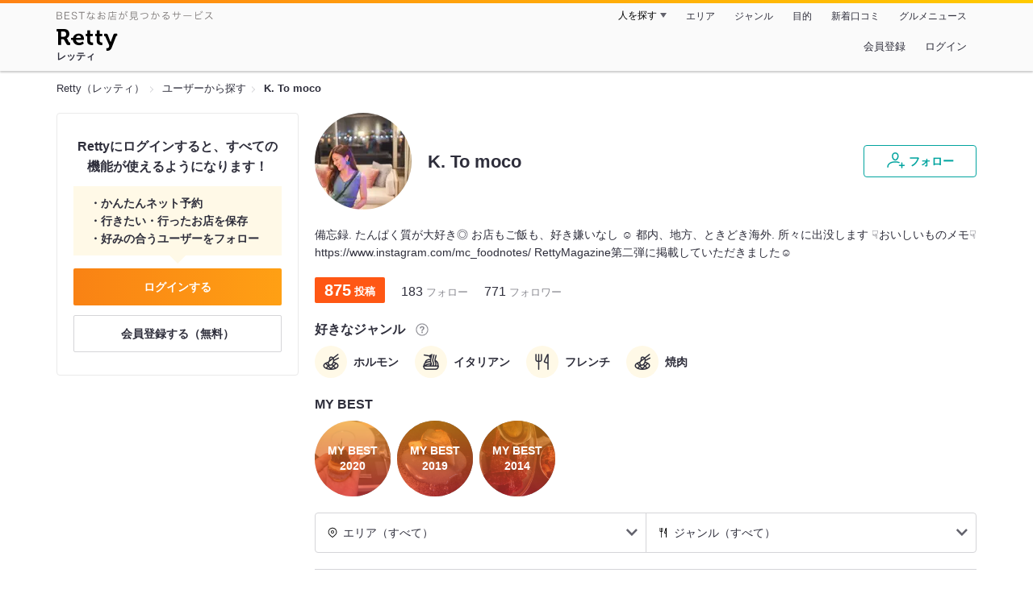

--- FILE ---
content_type: text/html;charset=UTF-8
request_url: https://retty.me/user/1155406/
body_size: 11539
content:
<!DOCTYPE html>
<html lang="ja" data-n-head="%7B%22lang%22:%7B%22ssr%22:%22ja%22%7D%7D">
  <head >
    <title>K. To mocoさんオススメのお店 - Retty（レッティ）</title><meta data-n-head="ssr" charset="utf-8"><meta data-n-head="ssr" name="viewport" content="width=device-width, initial-scale=1, viewport-fit=cover, maximum-scale=1.0"><meta data-n-head="ssr" property="og:site_name" content="Retty（レッティ）"><meta data-n-head="ssr" property="og:locale" content="ja_JP"><meta data-n-head="ssr" property="al:ios:app_store_id" content="473919569"><meta data-n-head="ssr" property="al:ios:app_name" content="Retty"><meta data-n-head="ssr" property="fb:app_id" content="218159034880392"><meta data-n-head="ssr" name="twitter:card" content="summary_large_image"><meta data-n-head="ssr" name="twitter:site" content="@Retty_jp"><meta data-n-head="ssr" data-hid="description" name="description" content="ホルモン, イタリアン, フレンチ, 焼肉好きのK. To mocoさんがオススメするお店はこちら - Retty（レッティ）"><meta data-n-head="ssr" data-hid="keywords" name="keywords" content="K. To moco,口コミ,リスト,retty,レッティ,れってぃ,グルメ,ぐるめ,ソーシャル"><meta data-n-head="ssr" data-hid="twitter:title" name="twitter:title" content="K. To mocoさんオススメのお店 - Retty（レッティ）"><meta data-n-head="ssr" data-hid="twitter:description" name="twitter:description" content="ホルモン, イタリアン, フレンチ, 焼肉好きのK. To mocoさんがオススメするお店はこちら - Retty（レッティ）"><meta data-n-head="ssr" data-hid="twitter:url" name="twitter:url" content="https://user.retty.me/1155406/"><meta data-n-head="ssr" data-hid="twitter:image" name="twitter:image" content="https://og-image.retty.me/user/1155406/"><meta data-n-head="ssr" data-hid="og:type" property="og:type" content="website"><meta data-n-head="ssr" data-hid="og:title" property="og:title" content="K. To mocoさんオススメのお店 - Retty（レッティ）"><meta data-n-head="ssr" data-hid="og:description" property="og:description" content="ホルモン, イタリアン, フレンチ, 焼肉好きのK. To mocoさんがオススメするお店はこちら - Retty（レッティ）"><meta data-n-head="ssr" data-hid="og:url" property="og:url" content="https://user.retty.me/1155406/"><meta data-n-head="ssr" data-hid="og:image" property="og:image" content="https://og-image.retty.me/user/1155406/"><link data-n-head="ssr" rel="icon" type="image/x-icon" href="/ssr_assets/favicon.ico"><link data-n-head="ssr" rel="stylesheet" href="/_nuxt/style-98b9f6.css"><link data-n-head="ssr" data-hid="canonical" rel="canonical" href="https://user.retty.me/1155406/"><script data-n-head="ssr" src="/ssr_assets/scripts/vendor/treasureData.js" defer type="text/javascript"></script><script data-n-head="ssr" src="/ssr_assets/scripts/vendor/nuxtPolyfill.js" defer type="text/javascript"></script><script data-n-head="ssr" type="application/ld+json">[{"@context":"http://schema.org","@type":"ProfilePage","@id":"https://user.retty.me/1155406/","about":{"@type":"Person","name":"K. To moco","description":"備忘録. たんぱく質が大好き◎\r\nお店もご飯も、好き嫌いなし ☺︎\r\n都内、地方、ときどき海外. 所々に出没します\r\n☟おいしいものメモ☟\r\nhttps://www.instagram.com/mc_foodnotes/\r\nRettyMagazine第二弾に掲載していただきました☺︎","image":"https://user-icon.retty.me/resize/crop/s300x300/id/1155406/","award":["ホルモン好き","イタリアン好き","フレンチ好き","焼肉好き"]}}]</script><link rel="modulepreload" as="script" crossorigin href="/_nuxt/client-BAq1aeJI.js"><link rel="prefetch" as="image" type="image/jpeg" href="/_nuxt/not_found-Bs5h1vgP-98b9f6.jpg"><link rel="prefetch" as="image" type="image/png" href="/_nuxt/no-user-icon-DA2IkvCS-98b9f6.png"><link rel="prefetch" as="image" type="image/svg+xml" href="/_nuxt/catchcopy-BXFLMLhI-98b9f6.svg"><link rel="prefetch" as="image" type="image/svg+xml" href="/_nuxt/iconfont-AEAI28Ga-98b9f6.svg"><link rel="prefetch" as="image" type="image/svg+xml" href="/_nuxt/ic_search-D5W3hUgS-98b9f6.svg"><link rel="prefetch" as="image" type="image/svg+xml" href="/_nuxt/ic_modal_login-Bfaa9Knx-98b9f6.svg"><link rel="prefetch" as="image" type="image/svg+xml" href="/_nuxt/ic_modal_hamburger-CO6b-0AH-98b9f6.svg"><link rel="prefetch" as="image" type="image/svg+xml" href="/_nuxt/ic-retty_symbol-DbM0Epu8-98b9f6.svg">
  </head>
  <body >
    <div data-server-rendered="true" id="__nuxt"><!----><div id="__layout"><div><header class="header" data-v-dccb3a6b><div class="header__centering" data-v-dccb3a6b><div class="header__sub" data-v-dccb3a6b><a href="https://retty.me/announce/philosophy/" class="header__catchcopy" data-v-dccb3a6b><img src="/_nuxt/catchcopy-BXFLMLhI-98b9f6.svg" alt="BESTなお店が見つかるサービス" width="194" height="12" data-v-dccb3a6b></a><ul class="global-navigation" data-v-63815ba8 data-v-dccb3a6b><!----><li isShown="true" class="navigation-item" data-v-e368c963 data-v-63815ba8><button class="navigation-item__button" data-v-e368c963> 人を探す </button><div class="tooltip navigation-item__popup" style="display:none;" data-v-22224c7e data-v-e368c963><ul class="link-list" data-v-22224c7e data-v-e368c963><li class="link-list__item" data-v-22224c7e data-v-e368c963><a href="https://retty.me/top-users/" data-v-e368c963> TOP USER </a></li><li class="link-list__item" data-v-22224c7e data-v-e368c963><a href="https://user.retty.me/" data-v-e368c963> ユーザーを探す </a></li></ul></div></li><li isShown="true" class="navigation-item" data-v-e368c963 data-v-63815ba8><a href="https://retty.me/area/" class="navigation-item__link" data-v-e368c963> エリア </a></li><li isShown="true" class="navigation-item" data-v-e368c963 data-v-63815ba8><a href="https://retty.me/category/" class="navigation-item__link" data-v-e368c963> ジャンル </a></li><li isShown="true" class="navigation-item" data-v-e368c963 data-v-63815ba8><a href="https://retty.me/purpose/" class="navigation-item__link" data-v-e368c963> 目的 </a></li><li isShown="true" class="navigation-item" data-v-e368c963 data-v-63815ba8><a href="https://retty.me/reports/" class="navigation-item__link" data-v-e368c963> 新着口コミ </a></li><li isShown="true" class="navigation-item" data-v-e368c963 data-v-63815ba8><a rel="noopener" target="_blank" href="https://retty.news/" class="navigation-item__link" data-v-e368c963> グルメニュース </a></li></ul></div><div class="header__main" data-v-dccb3a6b><ruby class="header-logo" data-v-dccb3a6b><a href="https://retty.me/" aria-label="Retty" class="header-logo__item" data-v-dccb3a6b></a><rt class="header-logo__kana" data-v-dccb3a6b>レッティ</rt></ruby><search-bar-pc search-props="{}" class="header__search" data-v-dccb3a6b></search-bar-pc><div class="menu" data-v-e46ae649 data-v-dccb3a6b><a rel="nofollow" href="https://retty.me/login/signup/?returnUrl=%2Fuser%2F1155406%2F" class="navigation-button" data-v-e46ae649> 会員登録 </a><a rel="nofollow" href="https://retty.me/login/?returnUrl=%2Fuser%2F1155406%2F" class="navigation-button" data-v-e46ae649> ログイン </a></div></div></div></header><div data-v-e1b27471><section class="breadcrumbs" data-v-e1b27471><nav class="breadcrumb" data-v-7439e540 data-v-e1b27471><ol class="breadcrumb__list breadcrumb__list--restaurant" data-v-7439e540><li class="item breadcrumb__item" data-v-c81b06b5 data-v-7439e540><a href="https://retty.me/" data-v-c81b06b5><span data-v-c81b06b5>Retty（レッティ）</span></a></li><li class="item breadcrumb__item" data-v-c81b06b5 data-v-7439e540><a href="https://user.retty.me/" data-v-c81b06b5><span data-v-c81b06b5>ユーザーから探す</span></a></li><li class="item breadcrumb__item item--last" data-v-c81b06b5 data-v-7439e540><a href="https://retty.me/user/1155406/" data-v-c81b06b5><span data-v-c81b06b5>K. To moco</span></a></li></ol></nav></section><div class="layout" data-v-e1b27471><div class="layout__side-bar" data-v-e1b27471><div data-v-955c96dd data-v-e1b27471><div data-v-955c96dd><section class="login-action" data-v-955c96dd><p class="login-action__title" data-v-955c96dd> Rettyにログインすると、すべての機能が使えるようになります！ </p><ul class="login-action__list" data-v-955c96dd><li class="login-action__list-item" data-v-955c96dd>かんたんネット予約</li><li class="login-action__list-item" data-v-955c96dd>行きたい・行ったお店を保存</li><li class="login-action__list-item" data-v-955c96dd>好みの合うユーザーをフォロー</li></ul><a href="https://retty.me/login/?returnUrl=%2Fuser%2F1155406%2F" class="login-action__button login-action__button--login" data-v-955c96dd> ログインする </a><a href="https://retty.me/login/signup/?returnUrl=%2Fuser%2F1155406%2F" class="login-action__button login-action__button--signup" data-v-955c96dd> 会員登録する（無料） </a></section></div></div></div><div class="layout__page" data-v-e1b27471><div class="user-detail" data-v-934fc569 data-v-e1b27471><header class="profile-header" data-v-62d17d3b data-v-934fc569><div class="profile-header-top-container" data-v-62d17d3b><img src="https://user-icon.retty.me/resize/crop/s120x120/id/1155406/" width="120" height="120" alt="K. To moco" class="user-icon" data-v-8a6900b2 data-v-62d17d3b><h1 class="profile-header-top-container__name" data-v-62d17d3b>K. To moco</h1><div class="profile-header-top-container__buttons" data-v-62d17d3b><!----><button class="ff-button ff-button--follow ff-button" data-v-5e5faf69 data-v-62d17d3b><figure data-v-5e5faf69><svg width="24" height="24" viewBox="0 0 48 48" xmlns="http://www.w3.org/2000/svg"><path d="m22.6573 24.5391c4.9707 0 8.4346-5.955 8.4346-11.2988 0-5.3047-3.4688-9.0088-8.4346-9.0088s-8.4336 3.7041-8.4336 9.0085c0 5.3441 3.4639 11.2991 8.4336 11.2991zm0-17.3076c3.3017 0 5.4346 2.3584 5.4346 6.0088 0 4.1885-2.6914 8.2988-5.4346 8.2988s-5.4336-4.11-5.4336-8.2988c0-3.6503 2.1328-6.0088 5.4336-6.0088z" fill="#02a49f"></path><path d="m33.4659 29.7149a1.5 1.5 0 0 0 -.9326-1.9053 30.9049 30.9049 0 0 0 -9.876-1.5029c-12.1738 0-20.04 5.5733-20.04 14.1992a1.5 1.5 0 0 0 3 0c0-8.2568 8.8028-11.1992 17.04-11.1992a27.9053 27.9053 0 0 1 8.9033 1.3408 1.4993 1.4993 0 0 0 1.9053-.9326z" fill="#02a49f"></path><path d="m44.8672 34.8243h-4.41v-4.41a1.5 1.5 0 0 0 -3 0v4.41h-4.41a1.5 1.5 0 0 0 0 3h4.41v4.41a1.5 1.5 0 0 0 3 0v-4.41h4.41a1.5 1.5 0 0 0 0-3z" fill="#02a49f"></path><path d="m0-.0349h48v48h-48z" fill="none"></path></svg></figure><span class="ff-button__text" data-v-5e5faf69>フォロー</span></button></div></div><p class="profile-header__introduction" data-v-62d17d3b>備忘録. たんぱく質が大好き◎
お店もご飯も、好き嫌いなし ☺︎
都内、地方、ときどき海外. 所々に出没します
☟おいしいものメモ☟
https://www.instagram.com/mc_foodnotes/
RettyMagazine第二弾に掲載していただきました☺︎</p><ul class="meta-count-list" data-v-fac99a86 data-v-62d17d3b><li class="meta-count-list__item-post meta-count-list__item-post--heavier" data-v-fac99a86><span class="meta-count-list__item-post-count" data-v-fac99a86>875</span><span class="meta-count-list__item-post-unit" data-v-fac99a86>投稿</span></li><li class="meta-count-list__item-relationship" data-v-fac99a86><span class="meta-count-list__item-relationship-count" data-v-fac99a86>183</span>フォロー </li><li class="meta-count-list__item-relationship" data-v-fac99a86><span class="meta-count-list__item-relationship-count" data-v-fac99a86>771</span>フォロワー </li></ul><div class="familiar-categories-section profile-header__familiar-categories" data-v-04070cef data-v-62d17d3b><div class="familiar-categories-section__header" data-v-04070cef><h2 class="familiar-categories-section__title" data-v-04070cef>好きなジャンル</h2><a target="_blank" href="https://retty.me/announce/familiar-label/" class="familiar-categories-section__help-link" data-v-04070cef><figure class="familiar-categories-section__help-icon" data-v-04070cef><svg width="18" height="18" viewBox="0 0 48 48" xmlns="http://www.w3.org/2000/svg"><g fill="#8C8C93"><path d="m0 0h48v48h-48z" fill="none"></path><path d="m24 3.5a20.5 20.5 0 1 0 20.5 20.5 20.5233 20.5233 0 0 0 -20.5-20.5zm0 38a17.5 17.5 0 1 1 17.5-17.5 17.52 17.52 0 0 1 -17.5 17.5z"></path><path d="m21.848 30.9034h4.5313v4.38h-4.5313z"></path><path d="m29.4183 14.3536a9.4692 9.4692 0 0 0 -5.6914-1.637 7.9541 7.9541 0 0 0 -4.3948 1.1515q-2.8346 1.8041-3.0162 6.123h4.38a4.4986 4.4986 0 0 1 .7333-2.4252 2.7076 2.7076 0 0 1 2.4876-1.1667 2.82 2.82 0 0 1 2.4565.9469 3.5435 3.5435 0 0 1 .6728 2.0993 3.057 3.057 0 0 1 -.6041 1.8337 3.8524 3.8524 0 0 1 -.8765.8949l-1.1035.8634a6.241 6.241 0 0 0 -2.0244 2.251 11.9142 11.9142 0 0 0 -.4838 3.539h4.1072a6.7222 6.7222 0 0 1 .1966-1.7888 3.259 3.259 0 0 1 1.1641-1.5913l1.073-.8338a11.2834 11.2834 0 0 0 2.2066-2.0913 5.4834 5.4834 0 0 0 .9828-3.3191 5.5988 5.5988 0 0 0 -2.2658-4.8495z"></path></g></svg></figure></a></div><ul class="familiar-categories" data-v-04070cef><li class="familiar-categories__item" data-v-04070cef><span class="label label--ic_yakiniku" data-v-04070cef>ホルモン</span></li><li class="familiar-categories__item" data-v-04070cef><span class="label label--ic_noodle_plate" data-v-04070cef>イタリアン</span></li><li class="familiar-categories__item" data-v-04070cef><span class="label label--ic_knife_fork" data-v-04070cef>フレンチ</span></li><li class="familiar-categories__item" data-v-04070cef><span class="label label--ic_yakiniku" data-v-04070cef>焼肉</span></li></ul></div><div class="my-best-section profile-header__my-best-list" data-v-bc0109c8 data-v-62d17d3b><h2 class="my-best-section__title" data-v-bc0109c8>MY BEST</h2><ul class="my-best-section__list" data-v-bc0109c8><li class="my-best-section__item" data-v-bc0109c8><a href="https://retty.me/user/1155406/mybest/2020/" class="my-best-link" style="background-image:url('https://img.retty.me/img_repo/2l/01/24278533.jpg');" data-v-bc0109c8><div class="my-best-link__text" data-v-bc0109c8>MY BEST<br data-v-bc0109c8>2020</div></a></li><li class="my-best-section__item" data-v-bc0109c8><a href="https://retty.me/user/1155406/mybest/2019/" class="my-best-link" style="background-image:url('https://img.retty.me/img_repo/2l/01/21758518.jpg');" data-v-bc0109c8><div class="my-best-link__text" data-v-bc0109c8>MY BEST<br data-v-bc0109c8>2019</div></a></li><li class="my-best-section__item" data-v-bc0109c8><a href="https://retty.me/user/1155406/mybest/2014/" class="my-best-link" style="background-image:url('https://img.retty.me/img_repo/2l/01/2365521.jpg');" data-v-bc0109c8><div class="my-best-link__text" data-v-bc0109c8>MY BEST<br data-v-bc0109c8>2014</div></a></li><!----></ul></div><!----></header><section class="user-report user-report-list" data-v-752c2085 data-v-934fc569><header data-v-752c2085><ul class="filter" data-v-752c2085><li class="filter__item" data-v-752c2085><div class="select" data-v-0233addb data-v-752c2085><div class="select__icon" data-v-0233addb><figure class="filter__icon" data-v-752c2085><svg width="14" height="14" viewBox="0 0 48 48" xmlns="http://www.w3.org/2000/svg"><path d="m24 14.2686a6.69 6.69 0 1 0 6.69 6.69 6.6983 6.6983 0 0 0 -6.69-6.69zm0 10.3814a3.69 3.69 0 1 1 3.69-3.69 3.695 3.695 0 0 1 -3.69 3.69z" fill="#000"></path><path d="m24 2.543a18.4371 18.4371 0 0 0 -18.4165 18.416 18.232 18.232 0 0 0 5.4205 13.0449c4.016 4.3887 11.789 10.0176 12.1181 10.2549a1.4982 1.4982 0 0 0 1.7559 0c.3291-.2373 8.1025-5.8672 12.0654-10.2a18.4154 18.4154 0 0 0 -12.9434-31.5158zm10.7828 29.4356a90.7705 90.7705 0 0 1 -10.7828 9.2014 90.9948 90.9948 0 0 1 -10.835-9.2558 15.4143 15.4143 0 1 1 21.6177.0547z" fill="#000"></path><path d="m0 0h48v48h-48z" fill="none"></path></svg></figure></div><div class="select__value" data-v-0233addb> エリア（すべて） </div><select value="" class="select__input" data-v-0233addb><option value="" data-v-0233addb> エリア（すべて） </option><option value="13" data-v-0233addb> 東京都（434） </option><option value="14" data-v-0233addb> 神奈川県（206） </option><option value="23" data-v-0233addb> 愛知県（51） </option><option value="09" data-v-0233addb> 栃木県（32） </option><option value="27" data-v-0233addb> 大阪府（22） </option><option value="01" data-v-0233addb> 北海道（17） </option><option value="22" data-v-0233addb> 静岡県（13） </option><option value="06" data-v-0233addb> 山形県（9） </option><option value="12" data-v-0233addb> 千葉県（9） </option><option value="26" data-v-0233addb> 京都府（9） </option><option value="07" data-v-0233addb> 福島県（7） </option><option value="11" data-v-0233addb> 埼玉県（6） </option><option value="16" data-v-0233addb> 富山県（4） </option><option value="25" data-v-0233addb> 滋賀県（4） </option><option value="10" data-v-0233addb> 群馬県（3） </option><option value="17" data-v-0233addb> 石川県（3） </option><option value="19" data-v-0233addb> 山梨県（3） </option><option value="28" data-v-0233addb> 兵庫県（3） </option><option value="44" data-v-0233addb> 大分県（3） </option><option value="04" data-v-0233addb> 宮城県（2） </option><option value="08" data-v-0233addb> 茨城県（2） </option><option value="20" data-v-0233addb> 長野県（2） </option><option value="40" data-v-0233addb> 福岡県（2） </option><option value="03" data-v-0233addb> 岩手県（1） </option><option value="15" data-v-0233addb> 新潟県（1） </option><option value="18" data-v-0233addb> 福井県（1） </option><option value="21" data-v-0233addb> 岐阜県（1） </option><option value="24" data-v-0233addb> 三重県（1） </option><option value="999380" data-v-0233addb> イタリア（5） </option><option value="999410" data-v-0233addb> 韓国（5） </option><option value="999643" data-v-0233addb> ロシア（5） </option><option value="999756" data-v-0233addb> スイス（5） </option><option value="999702" data-v-0233addb> シンガポール（3） </option><option value="999250" data-v-0233addb> フランス（1） </option></select></div></li><li class="filter__item" data-v-752c2085><div class="select" data-v-0233addb data-v-752c2085><div class="select__icon" data-v-0233addb><figure class="filter__icon" data-v-752c2085><svg width="14" height="14" viewBox="0 0 48 48" xmlns="http://www.w3.org/2000/svg"><path d="m36.13 3.5c-.0339 0-.0655.0078-.0988.01-.0225-.0018-.0435-.0082-.0663-.009-.458-.01-1.9892.1411-3.0908 2.7641-.02.05-.0391.1-.0547.1514-1.74 5.8237-4.4238 14.7539-4.6855 15.4863l-.0352.0987c-.5879 1.6465-.9424 2.64-.4287 3.64a3.072 3.072 0 0 0 2.0967 1.4058l4.8633 1.391v14.5617a1.5 1.5 0 0 0 3 0v-38a1.5 1.5 0 0 0 -1.5-1.5zm-5.5391 20.6621-.0576-.0166c.0967-.312.2451-.728.3906-1.1357l.0361-.1c.2655-.7454 2.3441-7.6559 3.67-12.079v14.4866z" fill="#000000"></path><path d="m20.1729 3.5a1.5 1.5 0 0 0 -1.5 1.5v11.4043a1.38 1.38 0 0 1 -1.3789 1.3789h-.7724v-12.7832a1.5 1.5 0 0 0 -3 0v12.7832h-.7725a1.38 1.38 0 0 1 -1.3791-1.3789v-11.4043a1.5 1.5 0 0 0 -3 0v11.4043a4.3841 4.3841 0 0 0 4.3789 4.3789h.7725v22.2168a1.5 1.5 0 0 0 3 0v-22.2168h.7724a4.3841 4.3841 0 0 0 4.3789-4.3789v-11.4043a1.5 1.5 0 0 0 -1.4998-1.5z" fill="#000000"></path> /&gt; <path d="m0 0h48v48h-48z" fill="none"></path></svg></figure></div><div class="select__value" data-v-0233addb> ジャンル（すべて） </div><select value="" class="select__input" data-v-0233addb><option value="" data-v-0233addb> ジャンル（すべて） </option><option value="1" data-v-0233addb> 居酒屋・バー（335） </option><option value="9" data-v-0233addb> カフェ・スイーツ（239） </option><option value="15" data-v-0233addb> 洋食・西洋料理（166） </option><option value="3" data-v-0233addb> 焼肉・ステーキ（117） </option><option value="5" data-v-0233addb> ラーメン・麺類（113） </option><option value="6" data-v-0233addb> イタリア料理（111） </option><option value="2" data-v-0233addb> すし・魚料理（108） </option><option value="8" data-v-0233addb> 丼もの・揚げ物（88） </option><option value="4" data-v-0233addb> 和食・日本料理（79） </option><option value="7" data-v-0233addb> アジア・エスニック（71） </option><option value="19" data-v-0233addb> フランス料理（62） </option><option value="25" data-v-0233addb> こだわりの肉料理（59） </option><option value="14" data-v-0233addb> 中国料理（45） </option><option value="12" data-v-0233addb> 焼鳥・串料理（41） </option><option value="11" data-v-0233addb> 鍋料理（28） </option><option value="17" data-v-0233addb> 郷土料理（22） </option><option value="21" data-v-0233addb> ビュッフェ・バイキング（19） </option><option value="18" data-v-0233addb> しゃぶしゃぶ・すき焼き（11） </option><option value="13" data-v-0233addb> お好み焼・粉物（7） </option><option value="20" data-v-0233addb> ファミレス・ファーストフード（4） </option><option value="24" data-v-0233addb> 珍しい各国料理（4） </option><option value="22" data-v-0233addb> アメリカ料理（3） </option><option value="99" data-v-0233addb> その他（193） </option></select></div></li></ul></header><div class="report-card" data-v-752c2085><div class="report-card__item" data-v-752c2085><article class="user-report" data-v-6e31787a data-v-752c2085><header class="user-report__header" data-v-6e31787a><!----><div class="report-header-content" data-v-6e31787a><div class="report-header-content__user" data-v-6e31787a><img src="https://user-icon.retty.me/resize/crop/s120x120/id/1155406/" width="120" height="120" alt="K. To moco" class="user-icon report-header-content__user-icon" data-v-8a6900b2 data-v-6e31787a><p class="report-header-content__user-name" data-v-6e31787a> K. To moco </p></div><div class="report-header-content__date" data-v-6e31787a><time datetime="2022-08-31T03:25:43Z" class="report-header-content__date-text" data-v-6e31787a> 2022/08/31 </time><img src="/_nuxt/ic_dinner-DFXwMDyQ-98b9f6.svg" alt="ディナー" width="20" height="20" class="scene-image report-header-content__date-icon" data-v-5300bd02 data-v-6e31787a></div></div><div class="report-header-content__score" data-v-6e31787a><img src="/_nuxt/score_large_excellent-kVA6U9QF-98b9f6.svg" alt="excellent" class="report-header-content__score-image" data-v-6e31787a><!----></div></header><div class="user-report-content" data-v-6e31787a><div class="user-report-content__item" data-v-6e31787a><div class="restaurant-info" data-v-6e31787a><a href="https://retty.me/area/PRE13/ARE664/SUB111/100000820908/" class="restaurant-info__name" data-v-6e31787a>四季ごはん 晴れ間。</a></div><div class="restaurant-sub-info" data-v-6e31787a><p class="restaurant-sub-info__area" data-v-6e31787a>代々木八幡駅</p><p class="restaurant-sub-info__genre" data-v-6e31787a> 割烹・小料理屋 </p></div></div><div class="user-report-content__item-image" data-v-6e31787a><ul class="content-image" data-v-6e31787a><li class="content-image__item" data-v-6e31787a><img loading="lazy" alt="" src="https://ximg.retty.me/crop/s600x600/q80/das/-/retty/img_repo/2l/01/30432785.jpg" class="content-image__image" data-v-6e31787a></li><li class="content-image__item" data-v-6e31787a><img loading="lazy" alt="" src="https://ximg.retty.me/crop/s600x600/q80/das/-/retty/img_repo/2l/01/30432784.jpg" class="content-image__image" data-v-6e31787a></li><li class="content-image__item" data-v-6e31787a><img loading="lazy" alt="" src="https://ximg.retty.me/crop/s600x600/q80/das/-/retty/img_repo/2l/01/30432780.jpg" class="content-image__image" data-v-6e31787a></li></ul><p class="content-image-more" data-v-6e31787a><a href="https://retty.me/area/PRE13/ARE664/SUB111/100000820908/53589459/" class="content-image-more__link" data-v-6e31787a><span class="content-image-more__total-count" data-v-6e31787a>全10枚</span> もっとみる </a></p></div><div class="user-report-content__item-content" data-v-6e31787a><p class="content-body" data-v-6e31787a>いつかの代々木公園さんぽ
四季ご飯 晴れ間
@ha_re_ma

福井のごはんとお酒がたのしめる
アットホームな和食さん

引き出しをあけると
可愛い和食器が⤴︎

前菜盛り合わせから
華やかで食欲そそられました

お店の方もとっても楽しくて
ずっといたくなるお店

また行きたい ☺︎

#tokyo #gourmet #instafood #food #foodstagram  #japanese #japanesefood #食べるの好きな人と繋がりたい #食べスタグラム #東京グルメ #代々木公園グルメ</p></div></div><footer class="user-report-footer" data-v-6e31787a><div class="footer-reaction-section" data-v-6e31787a><button class="reaction-button reaction-button--active" data-v-6e31787a><figure class="reaction-button__item" data-v-6e31787a><svg width="18" height="18" viewBox="0 0 48 48" fill="none" xmlns="http://www.w3.org/2000/svg"><g fill="none"><path d="m39.47 17.22h-14.3381l2.5744-2.2368a6.1347 6.1347 0 0 0 1.5911-2.47c.547-1.7581-.4257-4.8615-1.8882-6.324-.73-.73-1.515.0525-2.1353.6729l-10.2011 9.9279c-.0253.0253-1.0269.8852-1.0269 1.4416v19.6161a1.0147 1.0147 0 0 0 1.0117 1.0117h16.4724c2.2835 0 4.3387-1.0638 4.7259-3.3457l4.2253-17.2825a1.0146 1.0146 0 0 0 -1.0112-1.0112z" stroke="#6C6C75" stroke-linecap="round" stroke-linejoin="round" stroke-width="3" fill="#FFF"></path><path d="m7.5184 17.2195v21.6398" stroke="#6C6C75" stroke-linecap="round" stroke-linejoin="round" stroke-width="3"></path><path d="m0 0h48v48h-48z"></path></g></svg></figure><span class="reaction-button__item" data-v-6e31787a>いいね</span><span class="reaction-button__item reaction-button__count" data-v-6e31787a>39</span></button><button class="reaction-button reaction-button--active" data-v-6e31787a><figure class="reaction-button__item" data-v-6e31787a><svg width="18" height="18" viewBox="0 0 48 48" xmlns="http://www.w3.org/2000/svg"><g fill="none"><path d="m24 16.6338c5.1341-12.7427 19.9207-6.1363 18.1574 4.9776-1.6743 10.5525-13.1228 12.444-18.1574 18.0326-5.0345-5.5886-16.483-7.48-18.1573-18.0326-1.7634-11.1139 13.0232-17.7203 18.1573-4.9776z" stroke="#6C6C75" stroke-linecap="round" stroke-linejoin="round" stroke-width="3" fill="#FFF"></path><path d="m0 0h48v48h-48z"></path></g></svg></figure><span class="reaction-button__item" data-v-6e31787a>行きたい</span><span class="reaction-button__item reaction-button__count" data-v-6e31787a>11</span></button></div><div class="footer-detail-section" data-v-6e31787a><a href="https://retty.me/area/PRE13/ARE664/SUB111/100000820908/53589459/" is-styled="true" to="https://retty.me/area/PRE13/ARE664/SUB111/100000820908/53589459/" class="link footer-detail-section__link _styled-link" data-v-3be2e7b5 data-v-6e31787a> 詳細を見る </a></div></footer></article></div><div class="report-card__item" data-v-752c2085><article class="user-report" data-v-6e31787a data-v-752c2085><header class="user-report__header" data-v-6e31787a><!----><div class="report-header-content" data-v-6e31787a><div class="report-header-content__user" data-v-6e31787a><img src="https://user-icon.retty.me/resize/crop/s120x120/id/1155406/" width="120" height="120" alt="K. To moco" class="user-icon report-header-content__user-icon" data-v-8a6900b2 data-v-6e31787a><p class="report-header-content__user-name" data-v-6e31787a> K. To moco </p></div><div class="report-header-content__date" data-v-6e31787a><time datetime="2022-08-29T22:38:34Z" class="report-header-content__date-text" data-v-6e31787a> 2022/08/30 </time><!----></div></div><div class="report-header-content__score" data-v-6e31787a><img src="/_nuxt/score_large_excellent-kVA6U9QF-98b9f6.svg" alt="excellent" class="report-header-content__score-image" data-v-6e31787a><!----></div></header><div class="user-report-content" data-v-6e31787a><div class="user-report-content__item" data-v-6e31787a><div class="restaurant-info" data-v-6e31787a><a href="https://retty.me/area/PRE13/ARE665/SUB66501/100001583346/" class="restaurant-info__name" data-v-6e31787a>Chilling Coffee&amp;Bake</a></div><div class="restaurant-sub-info" data-v-6e31787a><p class="restaurant-sub-info__area" data-v-6e31787a>旗の台駅</p><p class="restaurant-sub-info__genre" data-v-6e31787a> カフェ </p></div></div><div class="user-report-content__item-image" data-v-6e31787a><ul class="content-image" data-v-6e31787a><li class="content-image__item" data-v-6e31787a><img loading="lazy" alt="" src="https://ximg.retty.me/crop/s600x600/q80/das/-/retty/img_repo/2l/01/30425083.jpg" class="content-image__image" data-v-6e31787a></li></ul><!----></div><div class="user-report-content__item-content" data-v-6e31787a><p class="content-body" data-v-6e31787a>旗の台のエントリーキャロケ

キャロケ(=キャロットケーキ)愛がとまらないお友達に
念願キャロケを食べさせてもらった.

しっとりずっしりむぎゅっとした
ほんのりスパイスがかおる生地は、
散りばめられた香ばしいナッツと
ミルキーなフロスティングにつつまれて
味わっててめちゃくちゃ楽しい！

甘いもの得意じゃないけど、
そして
これぞキャロケ！ってキャロケは存在しないらしく
キャロケにも色々なものがあるらしいけど、
ここのキャロケ、大好きだ！♡

#tokyo #gourmet #instafood #food #foodstagram  #japanese #japanesefood #食べるの好きな人と繋がりたい #食べスタグラム #東京グルメ </p></div></div><footer class="user-report-footer" data-v-6e31787a><div class="footer-reaction-section" data-v-6e31787a><button class="reaction-button reaction-button--active" data-v-6e31787a><figure class="reaction-button__item" data-v-6e31787a><svg width="18" height="18" viewBox="0 0 48 48" fill="none" xmlns="http://www.w3.org/2000/svg"><g fill="none"><path d="m39.47 17.22h-14.3381l2.5744-2.2368a6.1347 6.1347 0 0 0 1.5911-2.47c.547-1.7581-.4257-4.8615-1.8882-6.324-.73-.73-1.515.0525-2.1353.6729l-10.2011 9.9279c-.0253.0253-1.0269.8852-1.0269 1.4416v19.6161a1.0147 1.0147 0 0 0 1.0117 1.0117h16.4724c2.2835 0 4.3387-1.0638 4.7259-3.3457l4.2253-17.2825a1.0146 1.0146 0 0 0 -1.0112-1.0112z" stroke="#6C6C75" stroke-linecap="round" stroke-linejoin="round" stroke-width="3" fill="#FFF"></path><path d="m7.5184 17.2195v21.6398" stroke="#6C6C75" stroke-linecap="round" stroke-linejoin="round" stroke-width="3"></path><path d="m0 0h48v48h-48z"></path></g></svg></figure><span class="reaction-button__item" data-v-6e31787a>いいね</span><span class="reaction-button__item reaction-button__count" data-v-6e31787a>65</span></button><button class="reaction-button reaction-button--active" data-v-6e31787a><figure class="reaction-button__item" data-v-6e31787a><svg width="18" height="18" viewBox="0 0 48 48" xmlns="http://www.w3.org/2000/svg"><g fill="none"><path d="m24 16.6338c5.1341-12.7427 19.9207-6.1363 18.1574 4.9776-1.6743 10.5525-13.1228 12.444-18.1574 18.0326-5.0345-5.5886-16.483-7.48-18.1573-18.0326-1.7634-11.1139 13.0232-17.7203 18.1573-4.9776z" stroke="#6C6C75" stroke-linecap="round" stroke-linejoin="round" stroke-width="3" fill="#FFF"></path><path d="m0 0h48v48h-48z"></path></g></svg></figure><span class="reaction-button__item" data-v-6e31787a>行きたい</span><span class="reaction-button__item reaction-button__count" data-v-6e31787a>9</span></button></div><div class="footer-detail-section" data-v-6e31787a><a href="https://retty.me/area/PRE13/ARE665/SUB66501/100001583346/53579909/" is-styled="true" to="https://retty.me/area/PRE13/ARE665/SUB66501/100001583346/53579909/" class="link footer-detail-section__link _styled-link" data-v-3be2e7b5 data-v-6e31787a> 詳細を見る </a></div></footer></article></div><div class="report-card__item" data-v-752c2085><article class="user-report" data-v-6e31787a data-v-752c2085><header class="user-report__header" data-v-6e31787a><!----><div class="report-header-content" data-v-6e31787a><div class="report-header-content__user" data-v-6e31787a><img src="https://user-icon.retty.me/resize/crop/s120x120/id/1155406/" width="120" height="120" alt="K. To moco" class="user-icon report-header-content__user-icon" data-v-8a6900b2 data-v-6e31787a><p class="report-header-content__user-name" data-v-6e31787a> K. To moco </p></div><div class="report-header-content__date" data-v-6e31787a><time datetime="2022-08-29T00:18:01Z" class="report-header-content__date-text" data-v-6e31787a> 2022/08/29 </time><img src="/_nuxt/ic_morning-CTG31mYC-98b9f6.svg" alt="モーニング" width="20" height="20" class="scene-image report-header-content__date-icon" data-v-5300bd02 data-v-6e31787a></div></div><div class="report-header-content__score" data-v-6e31787a><img src="/_nuxt/score_large_excellent-kVA6U9QF-98b9f6.svg" alt="excellent" class="report-header-content__score-image" data-v-6e31787a><!----></div></header><div class="user-report-content" data-v-6e31787a><div class="user-report-content__item" data-v-6e31787a><div class="restaurant-info" data-v-6e31787a><a href="https://retty.me/area/PRE13/ARE13/SUB704/100001400484/" class="restaurant-info__name" data-v-6e31787a>ア・レガ</a></div><div class="restaurant-sub-info" data-v-6e31787a><p class="restaurant-sub-info__area" data-v-6e31787a>白金台駅</p><p class="restaurant-sub-info__genre" data-v-6e31787a> イタリアン </p></div></div><div class="user-report-content__item-image" data-v-6e31787a><ul class="content-image" data-v-6e31787a><li class="content-image__item" data-v-6e31787a><img loading="lazy" alt="" src="https://ximg.retty.me/crop/s600x600/q80/das/-/retty/img_repo/2l/01/30418854.jpg" class="content-image__image" data-v-6e31787a></li><li class="content-image__item" data-v-6e31787a><img loading="lazy" alt="" src="https://ximg.retty.me/crop/s600x600/q80/das/-/retty/img_repo/2l/01/30418863.jpg" class="content-image__image" data-v-6e31787a></li><li class="content-image__item" data-v-6e31787a><img loading="lazy" alt="" src="https://ximg.retty.me/crop/s600x600/q80/das/-/retty/img_repo/2l/01/30418858.jpg" class="content-image__image" data-v-6e31787a></li></ul><p class="content-image-more" data-v-6e31787a><a href="https://retty.me/area/PRE13/ARE13/SUB704/100001400484/53572690/" class="content-image-more__link" data-v-6e31787a><span class="content-image-more__total-count" data-v-6e31787a>全10枚</span> もっとみる </a></p></div><div class="user-report-content__item-content" data-v-6e31787a><p class="content-body" data-v-6e31787a>目黒さんぽ

ランチ前の時間潰しにふらっと寄ったお店.
具沢山のピザたちが美味しそうすぎて我慢できずオーダー.
サーモンとトレビスのピザ

ピザやマリトッツォ、ジェラートのテイクアウトも、イタリア食材の物販も、人気そうでした.
近くに寄ったらまた来よう☺︎

#tokyo #gourmet #instafood #food #foodstagram  #japanese #japanesefood #食べるの好きな人と繋がりたい #食べスタグラム #東京グルメ #</p></div></div><footer class="user-report-footer" data-v-6e31787a><div class="footer-reaction-section" data-v-6e31787a><button class="reaction-button reaction-button--active" data-v-6e31787a><figure class="reaction-button__item" data-v-6e31787a><svg width="18" height="18" viewBox="0 0 48 48" fill="none" xmlns="http://www.w3.org/2000/svg"><g fill="none"><path d="m39.47 17.22h-14.3381l2.5744-2.2368a6.1347 6.1347 0 0 0 1.5911-2.47c.547-1.7581-.4257-4.8615-1.8882-6.324-.73-.73-1.515.0525-2.1353.6729l-10.2011 9.9279c-.0253.0253-1.0269.8852-1.0269 1.4416v19.6161a1.0147 1.0147 0 0 0 1.0117 1.0117h16.4724c2.2835 0 4.3387-1.0638 4.7259-3.3457l4.2253-17.2825a1.0146 1.0146 0 0 0 -1.0112-1.0112z" stroke="#6C6C75" stroke-linecap="round" stroke-linejoin="round" stroke-width="3" fill="#FFF"></path><path d="m7.5184 17.2195v21.6398" stroke="#6C6C75" stroke-linecap="round" stroke-linejoin="round" stroke-width="3"></path><path d="m0 0h48v48h-48z"></path></g></svg></figure><span class="reaction-button__item" data-v-6e31787a>いいね</span><span class="reaction-button__item reaction-button__count" data-v-6e31787a>39</span></button><button class="reaction-button reaction-button--active" data-v-6e31787a><figure class="reaction-button__item" data-v-6e31787a><svg width="18" height="18" viewBox="0 0 48 48" xmlns="http://www.w3.org/2000/svg"><g fill="none"><path d="m24 16.6338c5.1341-12.7427 19.9207-6.1363 18.1574 4.9776-1.6743 10.5525-13.1228 12.444-18.1574 18.0326-5.0345-5.5886-16.483-7.48-18.1573-18.0326-1.7634-11.1139 13.0232-17.7203 18.1573-4.9776z" stroke="#6C6C75" stroke-linecap="round" stroke-linejoin="round" stroke-width="3" fill="#FFF"></path><path d="m0 0h48v48h-48z"></path></g></svg></figure><span class="reaction-button__item" data-v-6e31787a>行きたい</span><span class="reaction-button__item reaction-button__count" data-v-6e31787a>12</span></button></div><div class="footer-detail-section" data-v-6e31787a><a href="https://retty.me/area/PRE13/ARE13/SUB704/100001400484/53572690/" is-styled="true" to="https://retty.me/area/PRE13/ARE13/SUB704/100001400484/53572690/" class="link footer-detail-section__link _styled-link" data-v-3be2e7b5 data-v-6e31787a> 詳細を見る </a></div></footer></article></div><div class="report-card__item" data-v-752c2085><article class="user-report" data-v-6e31787a data-v-752c2085><header class="user-report__header" data-v-6e31787a><!----><div class="report-header-content" data-v-6e31787a><div class="report-header-content__user" data-v-6e31787a><img src="https://user-icon.retty.me/resize/crop/s120x120/id/1155406/" width="120" height="120" alt="K. To moco" class="user-icon report-header-content__user-icon" data-v-8a6900b2 data-v-6e31787a><p class="report-header-content__user-name" data-v-6e31787a> K. To moco </p></div><div class="report-header-content__date" data-v-6e31787a><time datetime="2022-08-28T10:50:35Z" class="report-header-content__date-text" data-v-6e31787a> 2022/08/28 </time><img src="/_nuxt/ic_lunch-CytYVaJj-98b9f6.svg" alt="ランチ" width="20" height="20" class="scene-image report-header-content__date-icon" data-v-5300bd02 data-v-6e31787a></div></div><div class="report-header-content__score" data-v-6e31787a><img src="/_nuxt/score_large_excellent-kVA6U9QF-98b9f6.svg" alt="excellent" class="report-header-content__score-image" data-v-6e31787a><!----></div></header><div class="user-report-content" data-v-6e31787a><div class="user-report-content__item" data-v-6e31787a><div class="restaurant-info" data-v-6e31787a><a href="https://retty.me/area/PRE13/ARE13/SUB1303/100001537443/" class="restaurant-info__name" data-v-6e31787a>gicca池田山</a></div><div class="restaurant-sub-info" data-v-6e31787a><p class="restaurant-sub-info__area" data-v-6e31787a>目黒駅</p><p class="restaurant-sub-info__genre" data-v-6e31787a> カフェ </p></div></div><div class="user-report-content__item-image" data-v-6e31787a><ul class="content-image" data-v-6e31787a><li class="content-image__item" data-v-6e31787a><img loading="lazy" alt="" src="https://ximg.retty.me/crop/s600x600/q80/das/-/retty/img_repo/2l/01/30414904.jpg" class="content-image__image" data-v-6e31787a></li><li class="content-image__item" data-v-6e31787a><img loading="lazy" alt="" src="https://ximg.retty.me/crop/s600x600/q80/das/-/retty/img_repo/2l/01/30414897.jpg" class="content-image__image" data-v-6e31787a></li><li class="content-image__item" data-v-6e31787a><img loading="lazy" alt="" src="https://ximg.retty.me/crop/s600x600/q80/das/-/retty/img_repo/2l/01/30414899.jpg" class="content-image__image" data-v-6e31787a></li></ul><p class="content-image-more" data-v-6e31787a><a href="https://retty.me/area/PRE13/ARE13/SUB1303/100001537443/53568193/" class="content-image-more__link" data-v-6e31787a><span class="content-image-more__total-count" data-v-6e31787a>全9枚</span> もっとみる </a></p></div><div class="user-report-content__item-content" data-v-6e31787a><p class="content-body" data-v-6e31787a>目黒さんぽ
@gicca_ikedayama 

キャロケ(=キャロットケーキ)目当てに訪問
ざんねんながら、夏の期間はお休みとのこと.

季節の食材をふんだんに使ったランチプレート
ちょっとずつ色々食べられて楽しい♬

またリベンジする

1F はテイクアウトのデリやケーキ、ギフトに良さそうな食材、キッチンツールやベビーグッズまで揃うグローサリー.
2F は明るくゆっくりできるくつろぎ空間.
使い勝手のいいお店♡

#tokyo #gourmet #instafood #food #foodstagram  #japanese #japanesefood #食べるの好きな人と繋がりたい #食べスタグラム #東京グルメ #目黒グルメ #目黒カフェ #池田山 #キャロットケーキ #カフェ巡り #カフェ好きな人と繋がりたい </p></div></div><footer class="user-report-footer" data-v-6e31787a><div class="footer-reaction-section" data-v-6e31787a><button class="reaction-button reaction-button--active" data-v-6e31787a><figure class="reaction-button__item" data-v-6e31787a><svg width="18" height="18" viewBox="0 0 48 48" fill="none" xmlns="http://www.w3.org/2000/svg"><g fill="none"><path d="m39.47 17.22h-14.3381l2.5744-2.2368a6.1347 6.1347 0 0 0 1.5911-2.47c.547-1.7581-.4257-4.8615-1.8882-6.324-.73-.73-1.515.0525-2.1353.6729l-10.2011 9.9279c-.0253.0253-1.0269.8852-1.0269 1.4416v19.6161a1.0147 1.0147 0 0 0 1.0117 1.0117h16.4724c2.2835 0 4.3387-1.0638 4.7259-3.3457l4.2253-17.2825a1.0146 1.0146 0 0 0 -1.0112-1.0112z" stroke="#6C6C75" stroke-linecap="round" stroke-linejoin="round" stroke-width="3" fill="#FFF"></path><path d="m7.5184 17.2195v21.6398" stroke="#6C6C75" stroke-linecap="round" stroke-linejoin="round" stroke-width="3"></path><path d="m0 0h48v48h-48z"></path></g></svg></figure><span class="reaction-button__item" data-v-6e31787a>いいね</span><span class="reaction-button__item reaction-button__count" data-v-6e31787a>39</span></button><button class="reaction-button reaction-button--active" data-v-6e31787a><figure class="reaction-button__item" data-v-6e31787a><svg width="18" height="18" viewBox="0 0 48 48" xmlns="http://www.w3.org/2000/svg"><g fill="none"><path d="m24 16.6338c5.1341-12.7427 19.9207-6.1363 18.1574 4.9776-1.6743 10.5525-13.1228 12.444-18.1574 18.0326-5.0345-5.5886-16.483-7.48-18.1573-18.0326-1.7634-11.1139 13.0232-17.7203 18.1573-4.9776z" stroke="#6C6C75" stroke-linecap="round" stroke-linejoin="round" stroke-width="3" fill="#FFF"></path><path d="m0 0h48v48h-48z"></path></g></svg></figure><span class="reaction-button__item" data-v-6e31787a>行きたい</span><span class="reaction-button__item reaction-button__count" data-v-6e31787a>11</span></button></div><div class="footer-detail-section" data-v-6e31787a><a href="https://retty.me/area/PRE13/ARE13/SUB1303/100001537443/53568193/" is-styled="true" to="https://retty.me/area/PRE13/ARE13/SUB1303/100001537443/53568193/" class="link footer-detail-section__link _styled-link" data-v-3be2e7b5 data-v-6e31787a> 詳細を見る </a></div></footer></article></div><div class="report-card__item" data-v-752c2085><div data-v-752c2085><article class="user-report" data-v-6e31787a data-v-752c2085><header class="user-report__header" data-v-6e31787a><!----><div class="report-header-content" data-v-6e31787a><div class="report-header-content__user" data-v-6e31787a><img src="https://user-icon.retty.me/resize/crop/s120x120/id/1155406/" width="120" height="120" alt="K. To moco" class="user-icon report-header-content__user-icon" data-v-8a6900b2 data-v-6e31787a><p class="report-header-content__user-name" data-v-6e31787a> K. To moco </p></div><div class="report-header-content__date" data-v-6e31787a><time datetime="2022-01-17T13:47:46Z" class="report-header-content__date-text" data-v-6e31787a> 2022/01/17 </time><img src="/_nuxt/ic_lunch-CytYVaJj-98b9f6.svg" alt="ランチ" width="20" height="20" class="scene-image report-header-content__date-icon" data-v-5300bd02 data-v-6e31787a></div></div><div class="report-header-content__score" data-v-6e31787a><img src="/_nuxt/score_large_good-DJFqg50p-98b9f6.svg" alt="good" class="report-header-content__score-image" data-v-6e31787a><!----></div></header><div class="user-report-content" data-v-6e31787a><div class="user-report-content__item" data-v-6e31787a><div class="restaurant-info" data-v-6e31787a><a href="https://retty.me/area/PRE13/ARE23/SUB2301/100001347993/" class="restaurant-info__name" data-v-6e31787a>Ăn Đi</a></div><div class="restaurant-sub-info" data-v-6e31787a><p class="restaurant-sub-info__area" data-v-6e31787a>外苑前駅</p><p class="restaurant-sub-info__genre" data-v-6e31787a> ベトナム料理 </p></div></div><div class="user-report-content__item-image" data-v-6e31787a><ul class="content-image" data-v-6e31787a><li class="content-image__item" data-v-6e31787a><img loading="lazy" alt="" src="https://ximg.retty.me/crop/s600x600/q80/das/-/retty/img_repo/2l/01/28743525.jpg" class="content-image__image" data-v-6e31787a></li><li class="content-image__item" data-v-6e31787a><img loading="lazy" alt="" src="https://ximg.retty.me/crop/s600x600/q80/das/-/retty/img_repo/2l/01/28743523.jpg" class="content-image__image" data-v-6e31787a></li><li class="content-image__item" data-v-6e31787a><img loading="lazy" alt="" src="https://ximg.retty.me/crop/s600x600/q80/das/-/retty/img_repo/2l/01/28743524.jpg" class="content-image__image" data-v-6e31787a></li></ul><p class="content-image-more" data-v-6e31787a><a href="https://retty.me/area/PRE13/ARE23/SUB2301/100001347993/51610345/" class="content-image-more__link" data-v-6e31787a><span class="content-image-more__total-count" data-v-6e31787a>全5枚</span> もっとみる </a></p></div><!----></div><footer class="user-report-footer" data-v-6e31787a><div class="footer-reaction-section" data-v-6e31787a><button class="reaction-button reaction-button--active" data-v-6e31787a><figure class="reaction-button__item" data-v-6e31787a><svg width="18" height="18" viewBox="0 0 48 48" fill="none" xmlns="http://www.w3.org/2000/svg"><g fill="none"><path d="m39.47 17.22h-14.3381l2.5744-2.2368a6.1347 6.1347 0 0 0 1.5911-2.47c.547-1.7581-.4257-4.8615-1.8882-6.324-.73-.73-1.515.0525-2.1353.6729l-10.2011 9.9279c-.0253.0253-1.0269.8852-1.0269 1.4416v19.6161a1.0147 1.0147 0 0 0 1.0117 1.0117h16.4724c2.2835 0 4.3387-1.0638 4.7259-3.3457l4.2253-17.2825a1.0146 1.0146 0 0 0 -1.0112-1.0112z" stroke="#6C6C75" stroke-linecap="round" stroke-linejoin="round" stroke-width="3" fill="#FFF"></path><path d="m7.5184 17.2195v21.6398" stroke="#6C6C75" stroke-linecap="round" stroke-linejoin="round" stroke-width="3"></path><path d="m0 0h48v48h-48z"></path></g></svg></figure><span class="reaction-button__item" data-v-6e31787a>いいね</span><span class="reaction-button__item reaction-button__count" data-v-6e31787a>12</span></button><button class="reaction-button reaction-button--active" data-v-6e31787a><figure class="reaction-button__item" data-v-6e31787a><svg width="18" height="18" viewBox="0 0 48 48" xmlns="http://www.w3.org/2000/svg"><g fill="none"><path d="m24 16.6338c5.1341-12.7427 19.9207-6.1363 18.1574 4.9776-1.6743 10.5525-13.1228 12.444-18.1574 18.0326-5.0345-5.5886-16.483-7.48-18.1573-18.0326-1.7634-11.1139 13.0232-17.7203 18.1573-4.9776z" stroke="#6C6C75" stroke-linecap="round" stroke-linejoin="round" stroke-width="3" fill="#FFF"></path><path d="m0 0h48v48h-48z"></path></g></svg></figure><span class="reaction-button__item" data-v-6e31787a>行きたい</span><span class="reaction-button__item reaction-button__count" data-v-6e31787a>2</span></button></div><div class="footer-detail-section" data-v-6e31787a><a href="https://retty.me/area/PRE13/ARE23/SUB2301/100001347993/51610345/" is-styled="true" to="https://retty.me/area/PRE13/ARE23/SUB2301/100001347993/51610345/" class="link footer-detail-section__link _styled-link" data-v-3be2e7b5 data-v-6e31787a> 詳細を見る </a></div></footer></article></div></div><!----></div></section><!----></div></div></div></div><footer class="footer" data-v-093a5294><div class="footer__layout" data-v-093a5294><ul class="links" data-v-093a5294><li class="links__item" data-v-093a5294><a href="https://retty.me/" class="links__link" data-v-093a5294> Retty </a></li><li class="links__item" data-v-093a5294><a rel="noopener nofollow" target="_blank" href="https://corp.retty.me/" class="links__link" data-v-093a5294> 運営会社 </a></li><li class="links__item" data-v-093a5294><a rel="nofollow" href="https://retty.me/announce/philosophy/" class="links__link" data-v-093a5294> Rettyが目指す世界 </a></li><li class="links__item" data-v-093a5294><a rel="nofollow" href="https://retty.me/announce/tos/" class="links__link" data-v-093a5294> 利用規約 </a></li><li class="links__item" data-v-093a5294><a rel="nofollow" href="https://retty.me/announce/privacy/" class="links__link" data-v-093a5294> プライバシーポリシー </a></li><li class="links__item" data-v-093a5294><a rel="noopener" target="_blank" href="https://retty.news/" class="links__link" data-v-093a5294> グルメニュース </a></li><li class="links__item" data-v-093a5294><a rel="noopener nofollow" target="_blank" href="https://inforetty.zendesk.com/hc/ja/articles/13032608476185" class="links__link" data-v-093a5294> 脆弱性のご連絡 </a></li><li class="links__item" data-v-093a5294><a rel="noopener noreferrer nofollow nofollow" target="_blank" href="https://docs.google.com/a/retty.me/forms/d/e/1FAIpQLSf98J7pkQ-4yj3wr0zXxF5jfAcY-aLLkLhwWr1g2Kvg84EMfA/viewform" class="links__link" data-v-093a5294> 広報へのお問合わせ </a></li><li class="links__item" data-v-093a5294><a href="https://retty.me/announce/support/" class="links__link" data-v-093a5294> 店舗様お問い合わせ </a></li><li class="links__item" data-v-093a5294><a rel="noopener noreferrer nofollow nofollow" target="_blank" href="https://omise.retty.me/" class="links__link" data-v-093a5294> Rettyお店会員について </a></li><li class="links__item" data-v-093a5294><a href="https://retty.me/announce/logo/" class="links__link" data-v-093a5294> ロゴ利用について </a></li><li class="links__item" data-v-093a5294><a rel="nofollow" href="https://retty.me/announce/review-guideline/" class="links__link" data-v-093a5294> 投稿ガイドライン </a></li><li class="links__item" data-v-093a5294><a rel="nofollow" href="https://retty.me/announce/community-policy/" class="links__link" data-v-093a5294> コミュニティーポリシー </a></li><li class="links__item" data-v-093a5294><a rel="noopener noreferrer nofollow nofollow" target="_blank" href="https://www.facebook.com/retty.me" class="links__link" data-v-093a5294> Retty公式Facebook </a></li><li class="links__item" data-v-093a5294><a rel="noopener noreferrer nofollow nofollow" target="_blank" href="https://twitter.com/Retty_jp" class="links__link" data-v-093a5294> Retty公式X(Twitter) </a></li><li class="links__item" data-v-093a5294><a rel="noopener nofollow" target="_blank" href="https://corp.retty.me/recruit/" class="links__link" data-v-093a5294> 採用情報 </a></li><li class="links__item" data-v-093a5294><a rel="noopener nofollow" target="_blank" href="https://inforetty.zendesk.com/hc/ja" class="links__link" data-v-093a5294> ヘルプページ </a></li><li class="links__item" data-v-093a5294><a rel="noopener" target="_blank" href="https://arubaito-ex.jp/" class="links__link" data-v-093a5294> アルバイトEX </a></li><li class="links__item" data-v-093a5294><a rel="noopener" target="_blank" href="https://smocca.jp/" class="links__link" data-v-093a5294> 賃貸スモッカ </a></li><li class="links__item" data-v-093a5294><a rel="noopener" target="_blank" href="https://www.fc-hikaku.net/" class="links__link" data-v-093a5294> フランチャイズ比較ネット </a></li><li class="links__item" data-v-093a5294><a rel="noopener" target="_blank" href="https://travelist.jp/" class="links__link" data-v-093a5294> トラベリスト </a></li></ul><p class="footer__copyright" data-v-093a5294> Copyright (C) Retty, Inc. All Rights Reserved. </p></div></footer></div></div></div><script>window.__NUXT__=(function(a,b,c,d,e,f,g,h,i,j,k,l,m,n,o,p,q,r,s,t,u,v,w,x,y,z,A,B,C,D,E,F,G,H,I,J,K,L,M,N,O,P,Q,R,S,T,U,V,W,X,Y){return {layout:"pc\u002Fdefault",data:[{entity:{user:{__typename:m,id:n,url:"https:\u002F\u002Fuser.retty.me\u002F1155406\u002F",name:k,reportCount:o,familiarCategories:[{id:K,name:"ホルモン",type:y,__typename:z},{id:L,name:M,type:y,__typename:z},{id:23,name:"フレンチ",type:y,__typename:z},{id:A,name:"焼肉",type:y,__typename:z}],followingCount:183,followerCount:771,isMyBlockingUser:d,isMyFollowingUser:d,reports:{id:N,nextCursor:N,__typename:"ReportPage",nodes:[{id:53589459,text:"いつかの代々木公園さんぽ\n四季ご飯 晴れ間\n@ha_re_ma\n\n福井のごはんとお酒がたのしめる\nアットホームな和食さん\n\n引き出しをあけると\n可愛い和食器が⤴︎\n\n前菜盛り合わせから\n華やかで食欲そそられました\n\nお店の方もとっても楽しくて\nずっといたくなるお店\n\nまた行きたい ☺︎\n\n#tokyo #gourmet #instafood #food #foodstagram  #japanese #japanesefood #食べるの好きな人と繋がりたい #食べスタグラム #東京グルメ #代々木公園グルメ",user:{id:n,name:k,reportCount:o,__typename:m},score:B,scene:"DINNER",isJustGone:d,isDraft:d,yearOfMyBest:p,postedAt:"2022-08-31T03:25:43Z",likeCount:D,wannagoCount:C,images:[{image:{id:"30432785",url:"https:\u002F\u002Fimg.retty.me\u002Fimg_repo\u002F2l\u002F01\u002F30432785.jpg",__typename:a},kind:f,__typename:b},{image:{id:"30432784",url:"https:\u002F\u002Fimg.retty.me\u002Fimg_repo\u002F2l\u002F01\u002F30432784.jpg",__typename:a},kind:O,__typename:b},{image:{id:"30432780",url:"https:\u002F\u002Fimg.retty.me\u002Fimg_repo\u002F2l\u002F01\u002F30432780.jpg",__typename:a},kind:h,__typename:b},{image:{id:"30432777",url:"https:\u002F\u002Fimg.retty.me\u002Fimg_repo\u002F2l\u002F01\u002F30432777.jpg",__typename:a},kind:f,__typename:b},{image:{id:"30432783",url:"https:\u002F\u002Fimg.retty.me\u002Fimg_repo\u002F2l\u002F01\u002F30432783.jpg",__typename:a},kind:f,__typename:b},{image:{id:"30432782",url:"https:\u002F\u002Fimg.retty.me\u002Fimg_repo\u002F2l\u002F01\u002F30432782.jpg",__typename:a},kind:f,__typename:b},{image:{id:"30432776",url:"https:\u002F\u002Fimg.retty.me\u002Fimg_repo\u002F2l\u002F01\u002F30432776.jpg",__typename:a},kind:h,__typename:b},{image:{id:"30432781",url:"https:\u002F\u002Fimg.retty.me\u002Fimg_repo\u002F2l\u002F01\u002F30432781.jpg",__typename:a},kind:f,__typename:b},{image:{id:"30432778",url:"https:\u002F\u002Fimg.retty.me\u002Fimg_repo\u002F2l\u002F01\u002F30432778.jpg",__typename:a},kind:f,__typename:b},{image:{id:"30432779",url:"https:\u002F\u002Fimg.retty.me\u002Fimg_repo\u002F2l\u002F01\u002F30432779.jpg",__typename:a},kind:h,__typename:b}],restaurant:{id:100000820908,url:"https:\u002F\u002Fretty.me\u002Farea\u002FPRE13\u002FARE664\u002FSUB111\u002F100000820908\u002F",name:"四季ごはん 晴れ間。",categories:["割烹・小料理屋","居酒屋","日本料理"],access:{nearestStationText:"代々木八幡",__typename:r},__typename:s},isMyLikedReport:d,isMyWannagoReport:d,detailUrl:"https:\u002F\u002Fretty.me\u002Farea\u002FPRE13\u002FARE664\u002FSUB111\u002F100000820908\u002F53589459\u002F",__typename:i},{id:53579909,text:"旗の台のエントリーキャロケ\n\nキャロケ(=キャロットケーキ)愛がとまらないお友達に\n念願キャロケを食べさせてもらった.\n\nしっとりずっしりむぎゅっとした\nほんのりスパイスがかおる生地は、\n散りばめられた香ばしいナッツと\nミルキーなフロスティングにつつまれて\n味わっててめちゃくちゃ楽しい！\n\n甘いもの得意じゃないけど、\nそして\nこれぞキャロケ！ってキャロケは存在しないらしく\nキャロケにも色々なものがあるらしいけど、\nここのキャロケ、大好きだ！♡\n\n#tokyo #gourmet #instafood #food #foodstagram  #japanese #japanesefood #食べるの好きな人と繋がりたい #食べスタグラム #東京グルメ ",user:{id:n,name:k,reportCount:o,__typename:m},score:B,scene:"TAKEOUT",isJustGone:d,isDraft:d,yearOfMyBest:p,postedAt:"2022-08-29T22:38:34Z",likeCount:65,wannagoCount:t,images:[{image:{id:"30425083",url:"https:\u002F\u002Fimg.retty.me\u002Fimg_repo\u002F2l\u002F01\u002F30425083.jpg",__typename:a},kind:f,__typename:b}],restaurant:{id:100001583346,url:"https:\u002F\u002Fretty.me\u002Farea\u002FPRE13\u002FARE665\u002FSUB66501\u002F100001583346\u002F",name:"Chilling Coffee&Bake",categories:[E,F],access:{nearestStationText:"旗の台",__typename:r},__typename:s},isMyLikedReport:d,isMyWannagoReport:d,detailUrl:"https:\u002F\u002Fretty.me\u002Farea\u002FPRE13\u002FARE665\u002FSUB66501\u002F100001583346\u002F53579909\u002F",__typename:i},{id:53572690,text:"目黒さんぽ\n\nランチ前の時間潰しにふらっと寄ったお店.\n具沢山のピザたちが美味しそうすぎて我慢できずオーダー.\nサーモンとトレビスのピザ\n\nピザやマリトッツォ、ジェラートのテイクアウトも、イタリア食材の物販も、人気そうでした.\n近くに寄ったらまた来よう☺︎\n\n#tokyo #gourmet #instafood #food #foodstagram  #japanese #japanesefood #食べるの好きな人と繋がりたい #食べスタグラム #東京グルメ #",user:{id:n,name:k,reportCount:o,__typename:m},score:B,scene:"MORNING",isJustGone:d,isDraft:d,yearOfMyBest:p,postedAt:"2022-08-29T00:18:01Z",likeCount:D,wannagoCount:A,images:[{image:{id:"30418854",url:"https:\u002F\u002Fimg.retty.me\u002Fimg_repo\u002F2l\u002F01\u002F30418854.jpg",__typename:a},kind:f,__typename:b},{image:{id:"30418863",url:"https:\u002F\u002Fimg.retty.me\u002Fimg_repo\u002F2l\u002F01\u002F30418863.jpg",__typename:a},kind:u,__typename:b},{image:{id:"30418858",url:"https:\u002F\u002Fimg.retty.me\u002Fimg_repo\u002F2l\u002F01\u002F30418858.jpg",__typename:a},kind:u,__typename:b},{image:{id:"30418857",url:"https:\u002F\u002Fimg.retty.me\u002Fimg_repo\u002F2l\u002F01\u002F30418857.jpg",__typename:a},kind:h,__typename:b},{image:{id:"30418861",url:"https:\u002F\u002Fimg.retty.me\u002Fimg_repo\u002F2l\u002F01\u002F30418861.jpg",__typename:a},kind:f,__typename:b},{image:{id:"30418859",url:"https:\u002F\u002Fimg.retty.me\u002Fimg_repo\u002F2l\u002F01\u002F30418859.jpg",__typename:a},kind:u,__typename:b},{image:{id:"30418860",url:"https:\u002F\u002Fimg.retty.me\u002Fimg_repo\u002F2l\u002F01\u002F30418860.jpg",__typename:a},kind:f,__typename:b},{image:{id:"30418856",url:"https:\u002F\u002Fimg.retty.me\u002Fimg_repo\u002F2l\u002F01\u002F30418856.jpg",__typename:a},kind:h,__typename:b},{image:{id:"30418862",url:"https:\u002F\u002Fimg.retty.me\u002Fimg_repo\u002F2l\u002F01\u002F30418862.jpg",__typename:a},kind:h,__typename:b},{image:{id:"30418855",url:"https:\u002F\u002Fimg.retty.me\u002Fimg_repo\u002F2l\u002F01\u002F30418855.jpg",__typename:a},kind:f,__typename:b}],restaurant:{id:100001400484,url:"https:\u002F\u002Fretty.me\u002Farea\u002FPRE13\u002FARE13\u002FSUB704\u002F100001400484\u002F",name:"ア・レガ",categories:[M,"ピザ","ジェラート",P,"デリバリー・宅配",F,E,"デリカテッセン","ハンバーグ"],access:{nearestStationText:"白金台",__typename:r},__typename:s},isMyLikedReport:d,isMyWannagoReport:d,detailUrl:"https:\u002F\u002Fretty.me\u002Farea\u002FPRE13\u002FARE13\u002FSUB704\u002F100001400484\u002F53572690\u002F",__typename:i},{id:53568193,text:"目黒さんぽ\n@gicca_ikedayama \n\nキャロケ(=キャロットケーキ)目当てに訪問\nざんねんながら、夏の期間はお休みとのこと.\n\n季節の食材をふんだんに使ったランチプレート\nちょっとずつ色々食べられて楽しい♬\n\nまたリベンジする\n\n1F はテイクアウトのデリやケーキ、ギフトに良さそうな食材、キッチンツールやベビーグッズまで揃うグローサリー.\n2F は明るくゆっくりできるくつろぎ空間.\n使い勝手のいいお店♡\n\n#tokyo #gourmet #instafood #food #foodstagram  #japanese #japanesefood #食べるの好きな人と繋がりたい #食べスタグラム #東京グルメ #目黒グルメ #目黒カフェ #池田山 #キャロットケーキ #カフェ巡り #カフェ好きな人と繋がりたい ",user:{id:n,name:k,reportCount:o,__typename:m},score:B,scene:Q,isJustGone:d,isDraft:d,yearOfMyBest:p,postedAt:"2022-08-28T10:50:35Z",likeCount:D,wannagoCount:C,images:[{image:{id:"30414904",url:"https:\u002F\u002Fimg.retty.me\u002Fimg_repo\u002F2l\u002F01\u002F30414904.jpg",__typename:a},kind:f,__typename:b},{image:{id:"30414897",url:"https:\u002F\u002Fimg.retty.me\u002Fimg_repo\u002F2l\u002F01\u002F30414897.jpg",__typename:a},kind:f,__typename:b},{image:{id:"30414899",url:"https:\u002F\u002Fimg.retty.me\u002Fimg_repo\u002F2l\u002F01\u002F30414899.jpg",__typename:a},kind:f,__typename:b},{image:{id:"30414901",url:"https:\u002F\u002Fimg.retty.me\u002Fimg_repo\u002F2l\u002F01\u002F30414901.jpg",__typename:a},kind:h,__typename:b},{image:{id:"30414903",url:"https:\u002F\u002Fimg.retty.me\u002Fimg_repo\u002F2l\u002F01\u002F30414903.jpg",__typename:a},kind:f,__typename:b},{image:{id:"30414905",url:"https:\u002F\u002Fimg.retty.me\u002Fimg_repo\u002F2l\u002F01\u002F30414905.jpg",__typename:a},kind:h,__typename:b},{image:{id:"30414900",url:"https:\u002F\u002Fimg.retty.me\u002Fimg_repo\u002F2l\u002F01\u002F30414900.jpg",__typename:a},kind:u,__typename:b},{image:{id:"30414898",url:"https:\u002F\u002Fimg.retty.me\u002Fimg_repo\u002F2l\u002F01\u002F30414898.jpg",__typename:a},kind:u,__typename:b},{image:{id:"30414902",url:"https:\u002F\u002Fimg.retty.me\u002Fimg_repo\u002F2l\u002F01\u002F30414902.jpg",__typename:a},kind:h,__typename:b}],restaurant:{id:100001537443,url:"https:\u002F\u002Fretty.me\u002Farea\u002FPRE13\u002FARE13\u002FSUB1303\u002F100001537443\u002F",name:"gicca池田山",categories:[E,F],access:{nearestStationText:"目黒",__typename:r},__typename:s},isMyLikedReport:d,isMyWannagoReport:d,detailUrl:"https:\u002F\u002Fretty.me\u002Farea\u002FPRE13\u002FARE13\u002FSUB1303\u002F100001537443\u002F53568193\u002F",__typename:i},{id:51610345,text:v,user:{id:n,name:k,reportCount:o,__typename:m},score:"GOOD",scene:Q,isJustGone:d,isDraft:d,yearOfMyBest:p,postedAt:"2022-01-17T13:47:46Z",likeCount:A,wannagoCount:q,images:[{image:{id:"28743525",url:"https:\u002F\u002Fimg.retty.me\u002Fimg_repo\u002F2l\u002F01\u002F28743525.jpg",__typename:a},kind:f,__typename:b},{image:{id:"28743523",url:"https:\u002F\u002Fimg.retty.me\u002Fimg_repo\u002F2l\u002F01\u002F28743523.jpg",__typename:a},kind:f,__typename:b},{image:{id:"28743524",url:"https:\u002F\u002Fimg.retty.me\u002Fimg_repo\u002F2l\u002F01\u002F28743524.jpg",__typename:a},kind:f,__typename:b},{image:{id:"28743526",url:"https:\u002F\u002Fimg.retty.me\u002Fimg_repo\u002F2l\u002F01\u002F28743526.jpg",__typename:a},kind:f,__typename:b},{image:{id:"28743528",url:"https:\u002F\u002Fimg.retty.me\u002Fimg_repo\u002F2l\u002F01\u002F28743528.jpg",__typename:a},kind:O,__typename:b}],restaurant:{id:100001347993,url:"https:\u002F\u002Fretty.me\u002Farea\u002FPRE13\u002FARE23\u002FSUB2301\u002F100001347993\u002F",name:"Ăn Đi",categories:["ベトナム料理","バル",P,"エスニック料理"],access:{nearestStationText:"外苑前",__typename:r},__typename:s},isMyLikedReport:d,isMyWannagoReport:d,detailUrl:"https:\u002F\u002Fretty.me\u002Farea\u002FPRE13\u002FARE23\u002FSUB2301\u002F100001347993\u002F51610345\u002F",__typename:i}]},userProfile:{introduction:"備忘録. たんぱく質が大好き◎\r\nお店もご飯も、好き嫌いなし ☺︎\r\n都内、地方、ときどき海外. 所々に出没します\r\n☟おいしいものメモ☟\r\nhttps:\u002F\u002Fwww.instagram.com\u002Fmc_foodnotes\u002F\r\nRettyMagazine第二弾に掲載していただきました☺︎",__typename:"UserProfile"},topUserProfile:g,reportSummary:{areaReports:[{id:"13",text:"東京都",report_count:434,__typename:c},{id:"14",text:"神奈川県",report_count:206,__typename:c},{id:"23",text:"愛知県",report_count:51,__typename:c},{id:"09",text:"栃木県",report_count:32,__typename:c},{id:"27",text:"大阪府",report_count:G,__typename:c},{id:"01",text:"北海道",report_count:R,__typename:c},{id:"22",text:"静岡県",report_count:S,__typename:c},{id:"06",text:"山形県",report_count:t,__typename:c},{id:"12",text:"千葉県",report_count:t,__typename:c},{id:"26",text:"京都府",report_count:t,__typename:c},{id:"07",text:"福島県",report_count:H,__typename:c},{id:"11",text:"埼玉県",report_count:T,__typename:c},{id:"16",text:"富山県",report_count:w,__typename:c},{id:"25",text:"滋賀県",report_count:w,__typename:c},{id:"10",text:"群馬県",report_count:j,__typename:c},{id:"17",text:"石川県",report_count:j,__typename:c},{id:"19",text:"山梨県",report_count:j,__typename:c},{id:"28",text:"兵庫県",report_count:j,__typename:c},{id:"44",text:"大分県",report_count:j,__typename:c},{id:"04",text:"宮城県",report_count:q,__typename:c},{id:"08",text:"茨城県",report_count:q,__typename:c},{id:"20",text:"長野県",report_count:q,__typename:c},{id:"40",text:"福岡県",report_count:q,__typename:c},{id:"03",text:"岩手県",report_count:l,__typename:c},{id:"15",text:"新潟県",report_count:l,__typename:c},{id:"18",text:"福井県",report_count:l,__typename:c},{id:"21",text:"岐阜県",report_count:l,__typename:c},{id:"24",text:"三重県",report_count:l,__typename:c},{id:"999380",text:"イタリア",report_count:x,__typename:c},{id:"999410",text:"韓国",report_count:x,__typename:c},{id:"999643",text:"ロシア",report_count:x,__typename:c},{id:"999756",text:"スイス",report_count:x,__typename:c},{id:"999702",text:"シンガポール",report_count:j,__typename:c},{id:"999250",text:"フランス",report_count:l,__typename:c}],genreReports:[{id:l,text:"居酒屋・バー",report_count:335,__typename:e},{id:t,text:"カフェ・スイーツ",report_count:239,__typename:e},{id:15,text:"洋食・西洋料理",report_count:166,__typename:e},{id:j,text:"焼肉・ステーキ",report_count:117,__typename:e},{id:x,text:"ラーメン・麺類",report_count:113,__typename:e},{id:T,text:"イタリア料理",report_count:111,__typename:e},{id:q,text:"すし・魚料理",report_count:108,__typename:e},{id:8,text:"丼もの・揚げ物",report_count:88,__typename:e},{id:w,text:"和食・日本料理",report_count:79,__typename:e},{id:H,text:"アジア・エスニック",report_count:71,__typename:e},{id:U,text:"フランス料理",report_count:62,__typename:e},{id:25,text:"こだわりの肉料理",report_count:59,__typename:e},{id:L,text:"中国料理",report_count:45,__typename:e},{id:A,text:"焼鳥・串料理",report_count:41,__typename:e},{id:C,text:"鍋料理",report_count:K,__typename:e},{id:R,text:"郷土料理",report_count:G,__typename:e},{id:21,text:"ビュッフェ・バイキング",report_count:U,__typename:e},{id:18,text:"しゃぶしゃぶ・すき焼き",report_count:C,__typename:e},{id:S,text:"お好み焼・粉物",report_count:H,__typename:e},{id:20,text:"ファミレス・ファーストフード",report_count:w,__typename:e},{id:24,text:"珍しい各国料理",report_count:w,__typename:e},{id:G,text:"アメリカ料理",report_count:j,__typename:e},{id:99,text:"その他",report_count:193,__typename:e}],__typename:"UserReportSummary"},myBestReports:[{year:2020,reports:[{id:45478349,images:[{image:{url:"https:\u002F\u002Fimg.retty.me\u002Fimg_repo\u002F2l\u002F01\u002F24278533.jpg",__typename:a},__typename:b}],__typename:i}],__typename:I},{year:2019,reports:[{id:41889208,images:[{image:{url:"https:\u002F\u002Fimg.retty.me\u002Fimg_repo\u002F2l\u002F01\u002F21758518.jpg",__typename:a},__typename:b}],__typename:i}],__typename:I},{year:2014,reports:[{id:3052837,images:[{image:{url:"https:\u002F\u002Fimg.retty.me\u002Fimg_repo\u002F2l\u002F01\u002F2365521.jpg",__typename:a},__typename:b}],__typename:i}],__typename:I}]},currentUser:g,loginSession:{session:g,__typename:"LoginSessionResponse"},__typename:"EntityQuery"},breadcrumbs:[{url:J,text:"Retty（レッティ）"},{url:V,text:"ユーザーから探す"},{url:"https:\u002F\u002Fretty.me\u002Fuser\u002F1155406\u002F",text:k}]}],fetch:{},error:g,state:{isDebugMode:d,isMobile:d,features:{featuresDate:new Date(1769462369304),featuresRangeMap:{SEARCH:{start:new Date(1798642800000),end:new Date(1830265199000)},APP_PAYPAY_CAMPAIGN:{start:new Date(1741186800000),end:new Date(1747753199000)},SPRING_PAYPAY_CAMPAIGN:{start:new Date(1741186800000),end:new Date(1747753199000)},YEAR_END_PAYPAY_CAMPAIGN:{start:new Date(1762354800000),end:new Date(1767193199000)}},dummyHasPurposeIds:[],userId:g,featureAvailableList:{LIMITED_UI_DOUBLE_PULLDOWN:[1358746,3808614,5245507,5250584]},features:{LIMITED_UI_DOUBLE_PULLDOWN:d}},searchParams:{searchParams:g},session:{id:g,name:v,email:v,token:v,followingCount:g,followerCount:g,goneCount:g,wannagoCount:g,currentReservationCount:g,isRealName:d,notifications:[],version:p}},serverRendered:W,routePath:"\u002Fuser\u002F1155406\u002F",config:{public:{logEndpoint:"https:\u002F\u002Fretty.me\u002Fgen204.php",apiEndpoint:"https:\u002F\u002Fapi.retty.me\u002Fquery",baseUrl:J,mainSiteOrigin:J,userSiteOrigin:V,reserveSiteOrigin:"https:\u002F\u002Freserve.retty.me",userIconSiteOrigin:"https:\u002F\u002Fuser-icon.retty.me",ogImageSiteOrigin:"https:\u002F\u002Fog-image.retty.me",googleTagManagerId:"GTM-MR2BKM4",trailingSlash:W},app:{baseURL:X,basePath:X,assetsPath:Y,cdnURL:v,buildAssetsDir:Y}},_asyncData:{},_errors:{}}}("Image","ReportImage","ReportCountedByArea",false,"ReportCountedByGenre","DISH",null,"INSTORE","Report",3,"K. To moco",1,"User",1155406,875,0,2,"Access","Restaurant",9,"MENU","",4,5,"CATEGORY","FamiliarCategory",12,"EXCELLENT",11,39,"カフェ","スイーツ",22,7,"MyBest","https:\u002F\u002Fretty.me",28,14,"イタリアン","[base64]","APPEARANCE","テイクアウト","LUNCH",17,13,6,19,"https:\u002F\u002Fuser.retty.me",true,"\u002F","\u002F_nuxt\u002F"))</script><script type="module" src="/_nuxt/client-BAq1aeJI.js" crossorigin></script>
  </body>
</html>


--- FILE ---
content_type: image/svg+xml
request_url: https://retty.me/_nuxt/catchcopy-BXFLMLhI-98b9f6.svg
body_size: 3579
content:
<svg xmlns="http://www.w3.org/2000/svg" width="194" height="12" viewBox="0 0 194 12">
    <path fill="#1A1311" fill-rule="evenodd" d="M4.144 10.928H1.456c-.528 0-.9.012-1.32.036.084-.48.108-.792.108-1.488v-6.42c0-.516-.024-.84-.096-1.272.372.024.612.024 1.308.024h2.556c1.74 0 2.712.792 2.712 2.208 0 .696-.216 1.224-.648 1.608-.252.216-.468.324-.948.48.552.108.84.228 1.164.504.492.42.744 1.032.744 1.8 0 1.608-1.056 2.52-2.892 2.52zM1.168 5.72H4c1.116 0 1.776-.588 1.776-1.596 0-.996-.6-1.5-1.788-1.5h-2.82V5.72zm0 .816v3.576H4.06c1.308 0 2.004-.624 2.004-1.776 0-1.188-.696-1.8-2.028-1.8H1.168zm14.992 3.468c-.444.06-.78.084-1.332.084h-3.804V6.56h3.156c.624 0 .936.024 1.344.084V5.636c-.456.06-.816.084-1.344.084h-3.156V2.648h3.696c.6 0 .924.024 1.344.084V1.724c-.408.06-.816.084-1.344.084H11.3c-.576 0-.9-.012-1.32-.036.072.528.096.852.096 1.368v6.396c0 .612-.024.972-.096 1.428.408-.024.744-.036 1.32-.036h3.516c.636 0 .96.024 1.344.084v-1.008zm9.112-5.976c-.132-.612-.252-.912-.528-1.272-.54-.72-1.464-1.104-2.652-1.104-1.86 0-3.072.972-3.072 2.484 0 .84.372 1.476 1.116 1.896.408.228.876.396 1.632.552 1.452.324 1.584.36 1.98.588.456.252.696.696.696 1.284 0 1.116-.864 1.788-2.292 1.788-.888 0-1.608-.3-2.004-.828-.252-.324-.336-.612-.372-1.188l-1.044.132c.12.792.252 1.164.564 1.584.552.744 1.548 1.14 2.892 1.14 2.064 0 3.228-.96 3.228-2.652 0-1.392-.768-2.124-2.688-2.532-1.38-.3-1.392-.3-1.716-.432-.708-.288-1.044-.732-1.044-1.356 0-.972.864-1.632 2.1-1.632.78 0 1.392.24 1.776.696.228.276.324.516.42.996l1.008-.144zm6.484-1.38h1.86c.672 0 1.02.024 1.416.084V1.724c-.396.06-.72.084-1.416.084h-4.68c-.636 0-.948-.024-1.368-.084v1.008c.396-.06.768-.084 1.38-.084h1.872v6.924c0 .564-.024.984-.096 1.356h1.128c-.072-.432-.096-.768-.096-1.356V2.648zm8.692-1.38l.948.132c-.084.228-.096.276-.192.768-.084.408-.156.696-.324 1.308.84-.072 1.596-.216 2.148-.396l.036.828c-.132.024-.132.024-.42.072-.492.108-1.236.204-1.968.252a22.357 22.357 0 0 1-1.332 3.504c-.288.576-.396.78-.852 1.572-.108.168-.18.312-.24.408l-.816-.48c.384-.48.708-1.008 1.152-1.872.552-1.092.9-1.956 1.248-3.096-.3.012-.708.024-.888.024-.204 0-.612-.012-.792-.012-.132-.012-.228-.012-.264-.012h-.156l.012-.828c.408.072.768.096 1.428.096.24 0 .636-.012.864-.012.192-.684.384-1.704.408-2.256zm7.068 3.312l-.432.72a13.015 13.015 0 0 0-3.18-1.632l.444-.672c1.392.552 2.196.96 3.168 1.584zm.024 5.316l-.444.816c-.468-.576-1.224-1.176-2.1-1.632.024.192.024.264.024.384 0 1.236-.816 1.92-2.28 1.92-1.44 0-2.34-.672-2.34-1.74 0-.648.444-1.248 1.116-1.524.42-.18.876-.264 1.416-.264.444 0 .744.048 1.212.18-.06-.78-.084-1.344-.084-1.644 0-.432.024-.72.12-1.164l.816.084c-.12.444-.156.696-.156 1.116 0 .54.06 1.368.132 1.824.96.42 1.704.876 2.352 1.452.132.132.132.132.216.192zm-3.336-1.092a3.56 3.56 0 0 0-1.332-.24c-1.02 0-1.668.42-1.668 1.08 0 .612.576.984 1.524.984 1.032 0 1.5-.408 1.5-1.308 0-.144-.024-.516-.024-.516zm12.628-5.712l.036.804c-.144.024-.192.036-.36.072-.984.204-1.56.3-2.124.36v2.076c1.044-.312 1.776-.432 2.58-.432.852 0 1.572.168 2.124.504.792.468 1.236 1.236 1.236 2.124 0 1.404-1.068 2.484-2.448 2.484-.948 0-1.62-.492-1.848-1.356-.108-.396-.156-.756-.144-1.356a2.6 2.6 0 0 0 .792-.312c-.024.216-.024.324-.024.468 0 1.248.36 1.764 1.236 1.764.936 0 1.608-.708 1.608-1.692 0-1.176-.996-1.908-2.568-1.908-.768 0-1.536.144-2.544.468v3c0 .648-.288.96-.876.96-.672 0-1.452-.3-1.98-.768-.372-.324-.552-.696-.552-1.128 0-.528.3-1.044.948-1.596.444-.372.936-.66 1.692-.984V4.376c-.108.012-.108.012-.48.036-.216.012-.42.012-.768.012-.18 0-.504 0-.636-.012h-.492V3.62c.348.06.684.084 1.224.084.324 0 .792-.012 1.152-.036V2.48c0-.48-.012-.78-.06-1.14h.888c-.048.336-.06.564-.06 1.116v1.152c1.032-.132 1.788-.288 2.448-.516zm-3.216 6.624v-2.28c-1.188.576-1.86 1.224-1.86 1.8 0 .252.168.492.516.72.324.204.756.348 1.068.348.24 0 .276-.072.276-.588zm7.212-5.076l-.624.54a9.828 9.828 0 0 0-2.424-2.352l.624-.468c1.104.78 1.704 1.356 2.424 2.28zm8.512 2.868V4.376c0-.612-.012-.816-.06-1.068h.864c-.048.24-.06.444-.06 1.08v.552h2.736c.564 0 .924-.024 1.176-.072v.828a7.11 7.11 0 0 0-1.152-.072h-2.76v1.884h2.328c.456 0 .708-.012 1.008-.048a9.206 9.206 0 0 0-.048 1.092V10.4c0 .696.024 1.116.072 1.452h-.816v-.576h-5.184v.576h-.816c.048-.348.072-.756.072-1.44V8.504a8.47 8.47 0 0 0-.048-1.044c.3.036.552.048 1.02.048h1.668zm-1.896.684v2.4h5.184v-2.4h-5.184zm1.512-5.928v-.516c0-.372-.024-.612-.072-.84h.9c-.048.216-.072.444-.072.84v.516h3.348c.648 0 1.032-.024 1.332-.072v.816c-.312-.048-.672-.06-1.332-.06h-7.44c-.012 5.352-.264 6.96-1.344 8.784-.24-.264-.3-.324-.66-.564.972-1.464 1.236-3.096 1.236-7.512 0-.756-.012-1.092-.048-1.452.384.036.78.06 1.26.06h2.892zm16.168-.684l.6-.312a9.11 9.11 0 0 1 1.236 1.86l-.6.36c-.3-.636-.876-1.524-1.236-1.908zm-7.728 3.696c.54-.156.876-.216 2.412-.432-.54 2.268-1.572 4.668-2.568 5.976l.816.48c1.248-2.196 2.088-4.284 2.592-6.528.444-.048.6-.06.864-.06 1.116 0 1.476.408 1.476 1.68 0 1.344-.18 2.568-.504 3.336-.156.384-.384.576-.684.576-.432 0-1.104-.204-1.788-.552.036.216.036.288.036.468 0 .168 0 .252-.024.432.792.336 1.296.468 1.812.468.564 0 .888-.156 1.176-.564.492-.696.804-2.292.804-4.128 0-.984-.168-1.536-.588-1.932-.372-.36-.876-.504-1.728-.504-.276 0-.432.012-.708.036.096-.516.204-1.068.252-1.368.096-.648.156-.924.228-1.152l-.96-.108v.156c0 .504-.156 1.644-.36 2.544-1.764.252-2.22.3-2.652.312l.096.864zM86.492.944L87.08.62c.54.66.84 1.104 1.236 1.86l-.6.348c-.252-.564-.756-1.344-1.224-1.884zM84.476 3.68l.708-.372c1.188 1.272 2.004 2.664 2.508 4.248l-.768.432c-.396-1.524-1.368-3.24-2.448-4.308zm9.556 4.716h-.78c-.672 0-.984.012-1.356.036.048-.372.06-.708.06-1.26V3.104c0-.696-.024-1.332-.06-1.596.396.048.768.06 1.284.06h5.016c.492 0 .936-.024 1.284-.06-.036.252-.06.924-.06 1.596v4.068c0 .564.012.9.06 1.26a18.073 18.073 0 0 0-1.344-.036h-1.044v2.172c0 .372.12.408 1.344.408 1.14 0 1.416-.048 1.584-.3.132-.204.216-.636.288-1.572.336.18.516.252.756.324-.276 2.148-.408 2.256-2.688 2.256-.984 0-1.524-.06-1.764-.204-.216-.132-.288-.288-.288-.672V8.396H94.86c-.168.996-.456 1.608-1.056 2.184-.708.684-1.584 1.092-3.072 1.416-.12-.3-.216-.468-.42-.72.912-.168 1.332-.276 1.836-.504.828-.36 1.392-.888 1.668-1.548.108-.252.132-.336.216-.828zM92.7 2.276v1.308h5.976V2.276H92.7zm0 1.98v1.38h5.976v-1.38H92.7zm0 2.052v1.428h5.976V6.308H92.7zm11.572-1.2c.204-.096.36-.144.864-.288 2.076-.576 3.648-.852 4.896-.852 1.632 0 2.628.816 2.628 2.16 0 1.344-.924 2.424-2.568 3.024-.912.336-1.992.504-3.336.552.216.324.276.468.372.888 1.86-.156 2.868-.384 3.972-.912 1.608-.78 2.496-2.04 2.496-3.54 0-1.836-1.392-3-3.588-3-.996 0-2.148.144-3.48.444-2.136.48-2.136.48-2.496.504l.24 1.02zm13.18.12c.324-.084.42-.108.696-.156.108-.024.684-.12 1.716-.276-.396 1.548-.756 2.604-1.32 3.804-.42.912-.876 1.704-1.248 2.172l.816.48c.372-.672.624-1.152.78-1.44.816-1.656 1.368-3.192 1.812-5.088.444-.048.6-.06.864-.06 1.116 0 1.476.408 1.476 1.68 0 1.344-.18 2.568-.504 3.336-.156.384-.384.576-.684.576-.432 0-1.104-.204-1.788-.552.036.216.036.3.036.48 0 .156 0 .24-.024.42.792.336 1.296.468 1.812.468.564 0 .888-.156 1.176-.564.492-.696.804-2.292.804-4.128 0-.984-.168-1.536-.588-1.932-.372-.36-.876-.504-1.728-.504-.276 0-.432.012-.708.036.108-.576.192-1.02.252-1.368.108-.684.144-.888.228-1.152l-.96-.108v.156c0 .504-.156 1.656-.36 2.544-.972.156-2.22.3-2.652.312l.096.864zm7.08-1.584c1.164 1.188 1.992 2.652 2.448 4.308l.768-.444c-.564-1.692-1.284-2.928-2.508-4.248l-.708.384zm7.948-.684l-.048-.9c.336.06.552.072 1.128.072.996 0 2.592-.072 3.672-.156.312-.024.42-.048.576-.132l.504.66c-.168.084-.228.132-.612.504-1.656 1.62-3.108 2.868-3.948 3.408l.024.036a6.08 6.08 0 0 1 2.94-.744c2.004 0 3.288.984 3.288 2.52 0 1.872-1.74 3.108-4.404 3.108-1.692 0-2.664-.624-2.664-1.728 0-.804.744-1.404 1.74-1.404.804 0 1.5.348 1.98.984.252.336.384.624.552 1.152 1.26-.348 1.92-1.08 1.92-2.1 0-1.152-.96-1.836-2.58-1.836-1.764 0-3.66.768-5.052 2.052l-.54-.768c.432-.252.864-.564 1.68-1.224 1.284-1.02 3.18-2.688 4.008-3.504l.264-.264-.024-.024c-.036 0-.036 0-.108.012-.384.072-1.824.156-3.648.216a5.912 5.912 0 0 0-.648.06zm3.936 7.596c-.264-1.092-.864-1.668-1.728-1.668-.6 0-.972.288-.972.744 0 .312.156.54.48.732.312.168.828.276 1.344.276.3 0 .444-.012.876-.084zm10.636-6.612V2.528c0-.552 0-.648.048-.972h-.972c.036.276.048.492.048 1.008v1.38h-.996c-.708 0-.972-.012-1.404-.072v.912c.408-.048.756-.06 1.392-.06h1.008v1.968c0 .516-.012.744-.048 1.008h.972a6.598 6.598 0 0 1-.048-.972V4.724h3.648a32.891 32.891 0 0 1-.048 1.728c-.108 1.452-.444 2.244-1.284 3-.636.564-1.248.876-2.292 1.176.288.288.384.42.54.756.66-.24.972-.384 1.392-.612.864-.504 1.536-1.188 1.956-1.98.444-.864.564-1.632.588-4.068h1.056c.636 0 .984.012 1.392.06v-.912c-.432.06-.696.072-1.404.072h-1.032v-1.26c.012-.804.012-.804.048-1.116h-.936c.036.264.036.36.036 1.212v1.164h-3.66zm10.18 2.94c.36-.036.612-.048 1.488-.048h6.96c.804 0 1.08.012 1.464.048v-.972c-.372.048-.564.06-1.452.06h-6.972c-.816 0-1.14-.012-1.488-.072v.984zm15.58-4.044v2.844c1.896-.324 4.824-1.512 5.628-2.304l.612.816c-.18.084-.24.108-.516.252a18.628 18.628 0 0 1-5.724 2.028v1.752l-.012.072v.132c0 .84.048 1.116.252 1.32.156.168.42.252.912.312.372.048.936.072 1.416.072.744 0 1.812-.072 2.748-.192a5.78 5.78 0 0 0 1.188-.24l.072.96c-.18.012-.216.012-.396.036l-.156.012-.576.06c-.768.084-2.352.168-3.18.168-1.416 0-2.208-.144-2.628-.492-.288-.24-.432-.588-.492-1.152a13.71 13.71 0 0 1-.024-.936V2.828c0-.528-.012-.72-.048-.996h.984c-.048.288-.06.48-.06 1.008zm5.412-1.308l.6-.312a9.11 9.11 0 0 1 1.236 1.86l-.6.36c-.3-.636-.876-1.536-1.236-1.908zm1.368-.648l.588-.324c.54.66.84 1.116 1.248 1.872l-.612.336c-.252-.564-.756-1.332-1.224-1.884zm14.008 9.468c-1.368-1.452-2.424-2.4-3.996-3.6.744-.924 1.308-1.872 1.98-3.36.132-.3.216-.444.336-.588l-.504-.516c-.204.072-.348.084-.768.096l-4.284.048h-.312a5.64 5.64 0 0 1-.948-.06l.024.972c.348-.06.696-.084 1.236-.096l4.008-.06c.144 0 .18 0 .288-.012-.012.036-.012.048-.036.084-.024.06-.036.072-.06.144-.876 2.1-2.364 3.996-4.284 5.412-.924.684-1.512 1.008-2.436 1.38.3.3.396.432.588.792.888-.444 1.524-.84 2.352-1.44.864-.636 1.452-1.188 2.292-2.148 1.536 1.188 2.892 2.496 3.84 3.708l.684-.756z" opacity=".56"/>
</svg>


--- FILE ---
content_type: image/svg+xml
request_url: https://retty.me/_nuxt/ic_morning-CTG31mYC-98b9f6.svg
body_size: 1167
content:
<svg viewBox="0 0 48 48" fill="none" xmlns="http://www.w3.org/2000/svg">
<rect width="48" height="48" rx="7" fill="#FFC814"/>
<path d="M39.7764 25.9574C39.5377 25.7166 39.2135 25.5798 38.8745 25.5768H36.4045C36.0655 25.5798 35.7413 25.7166 35.5026 25.9574C35.264 26.1982 35.13 26.5235 35.13 26.8626C35.13 27.2016 35.264 27.5269 35.5026 27.7677C35.7413 28.0085 36.0655 28.1453 36.4045 28.1483H38.8745C39.2135 28.1453 39.5377 28.0085 39.7764 27.7677C40.015 27.5269 40.149 27.2016 40.149 26.8626C40.149 26.5235 40.015 26.1982 39.7764 25.9574Z" fill="white"/>
<path d="M33.61 15.4393L31.8637 17.1854C31.6259 17.4272 31.4931 17.7531 31.4945 18.0922C31.4959 18.4313 31.6313 18.7561 31.8711 18.9959C32.1109 19.2357 32.4357 19.371 32.7748 19.3724C33.1139 19.3738 33.4398 19.2412 33.6816 19.0034L35.4281 17.2573C35.6659 17.0155 35.7985 16.6896 35.7971 16.3505C35.7957 16.0114 35.6603 15.6866 35.4205 15.4468C35.1807 15.207 34.8559 15.0717 34.5168 15.0703C34.1777 15.0689 33.8518 15.2015 33.61 15.4393Z" fill="white"/>
<path d="M23.0959 11.084C22.8548 11.3251 22.7193 11.6521 22.7193 11.9931V14.4631C22.7193 14.8041 22.8548 15.1311 23.0959 15.3722C23.337 15.6133 23.664 15.7488 24.005 15.7488C24.346 15.7488 24.673 15.6133 24.9141 15.3722C25.1552 15.1311 25.2907 14.8041 25.2907 14.4631V11.9931C25.2907 11.6521 25.1552 11.3251 24.9141 11.084C24.673 10.8429 24.346 10.7074 24.005 10.7074C23.664 10.7074 23.337 10.8429 23.0959 11.084Z" fill="white"/>
<path d="M28.3457 17.9513C26.9933 17.2936 25.5088 16.9528 24.005 16.9548C22.5012 16.9527 21.0166 17.2935 19.6642 17.9512C18.3118 18.6089 17.127 19.5662 16.2001 20.7504C15.2731 21.9347 14.6283 23.3146 14.3147 24.7855C14.001 26.2563 14.0268 27.7792 14.39 29.2386H33.62C33.9832 27.7792 34.0089 26.2563 33.6952 24.7855C33.3815 23.3147 32.7367 21.9348 31.8098 20.7506C30.8828 19.5663 29.6981 18.609 28.3457 17.9513Z" fill="white"/>
<path d="M12.9983 15.1605C12.8424 15.2251 12.7006 15.3199 12.5813 15.4393C12.4619 15.5587 12.3672 15.7004 12.3025 15.8563C12.2379 16.0123 12.2046 16.1795 12.2046 16.3483C12.2046 16.5171 12.2379 16.6843 12.3025 16.8403C12.3672 16.9962 12.4619 17.1379 12.5813 17.2573L14.3278 19.0034C14.4468 19.1244 14.5886 19.2207 14.745 19.2866C14.9014 19.3525 15.0693 19.3868 15.239 19.3876C15.4088 19.3883 15.5769 19.3554 15.7339 19.2907C15.8908 19.2261 16.0334 19.1311 16.1534 19.011C16.2735 18.891 16.3685 18.7484 16.4332 18.5915C16.4978 18.4346 16.5307 18.2664 16.53 18.0967C16.5293 17.9269 16.495 17.759 16.4291 17.6026C16.3631 17.4462 16.2669 17.3044 16.1459 17.1854L14.3994 15.4393C14.2801 15.3199 14.1383 15.2251 13.9824 15.1605C13.8264 15.0958 13.6592 15.0626 13.4903 15.0626C13.3215 15.0626 13.1543 15.0958 12.9983 15.1605Z" fill="white"/>
<path d="M11.6052 25.5768H9.1352C8.9654 25.5753 8.79698 25.6075 8.63967 25.6714C8.48237 25.7353 8.33928 25.8298 8.21868 25.9494C8.09808 26.0689 8.00235 26.2111 7.93702 26.3679C7.8717 26.5246 7.83806 26.6927 7.83806 26.8626C7.83806 27.0324 7.8717 27.2005 7.93702 27.3572C8.00235 27.514 8.09808 27.6562 8.21868 27.7757C8.33928 27.8953 8.48237 27.9898 8.63967 28.0537C8.79698 28.1176 8.9654 28.1498 9.1352 28.1483H11.6052C11.775 28.1498 11.9434 28.1176 12.1007 28.0537C12.258 27.9898 12.4011 27.8953 12.5217 27.7757C12.6423 27.6562 12.738 27.514 12.8034 27.3572C12.8687 27.2005 12.9023 27.0324 12.9023 26.8626C12.9023 26.6927 12.8687 26.5246 12.8034 26.3679C12.738 26.2111 12.6423 26.0689 12.5217 25.9494C12.4011 25.8298 12.258 25.7353 12.1007 25.6714C11.9434 25.6075 11.775 25.5753 11.6052 25.5768Z" fill="white"/>
<path d="M7.1551 34.7074H40.8545C41.1955 34.7074 41.5225 34.5719 41.7636 34.3308C42.0047 34.0897 42.1402 33.7627 42.1402 33.4217C42.1402 33.0807 42.0047 32.7537 41.7636 32.5126C41.5225 32.2715 41.1955 32.136 40.8545 32.136H7.1551C6.81411 32.136 6.48709 32.2715 6.24597 32.5126C6.00486 32.7537 5.8694 33.0807 5.8694 33.4217C5.8694 33.7627 6.00486 34.0897 6.24597 34.3308C6.48709 34.5719 6.81411 34.7074 7.1551 34.7074Z" fill="white"/>
</svg>
